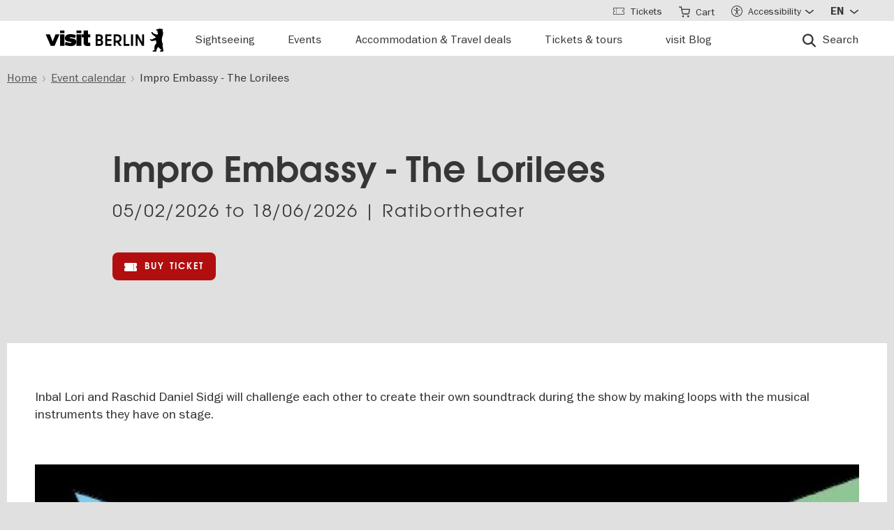

--- FILE ---
content_type: text/html; charset=UTF-8
request_url: https://www.visitberlin.de/en/event/impro-embassy-lorilees
body_size: 26862
content:
<!doctype html>
<html lang="en" dir="ltr" prefix="og: https://ogp.me/ns#" class="preload">
  <head>
    <meta charset="utf-8" />
<script>window.gdprAppliesGlobally=true;if(!("cmp_id" in window)||window.cmp_id<1){window.cmp_id=0}if(!("cmp_cdid" in window)){window.cmp_cdid="d1a25a3a9125"}if(!("cmp_params" in window)){window.cmp_params=""}if(!("cmp_host" in window)){window.cmp_host="delivery.consentmanager.net"}if(!("cmp_cdn" in window)){window.cmp_cdn="cdn.consentmanager.net"}if(!("cmp_proto" in window)){window.cmp_proto="https:"}if(!("cmp_codesrc" in window)){window.cmp_codesrc="1"}window.cmp_getsupportedLangs=function(){var b=["DE","EN","FR","IT","NO","DA","FI","ES","PT","RO","BG","ET","EL","GA","HR","LV","LT","MT","NL","PL","SV","SK","SL","CS","HU","RU","SR","ZH","TR","UK","AR","BS"];if("cmp_customlanguages" in window){for(var a=0;a<window.cmp_customlanguages.length;a++){b.push(window.cmp_customlanguages[a].l.toUpperCase())}}return b};window.cmp_getRTLLangs=function(){var a=["AR"];if("cmp_customlanguages" in window){for(var b=0;b<window.cmp_customlanguages.length;b++){if("r" in window.cmp_customlanguages[b]&&window.cmp_customlanguages[b].r){a.push(window.cmp_customlanguages[b].l)}}}return a};window.cmp_getlang=function(j){if(typeof(j)!="boolean"){j=true}if(j&&typeof(cmp_getlang.usedlang)=="string"&&cmp_getlang.usedlang!==""){return cmp_getlang.usedlang}var g=window.cmp_getsupportedLangs();var c=[];var f=location.hash;var e=location.search;var a="languages" in navigator?navigator.languages:[];if(f.indexOf("cmplang=")!=-1){c.push(f.substr(f.indexOf("cmplang=")+8,2).toUpperCase())}else{if(e.indexOf("cmplang=")!=-1){c.push(e.substr(e.indexOf("cmplang=")+8,2).toUpperCase())}else{if("cmp_setlang" in window&&window.cmp_setlang!=""){c.push(window.cmp_setlang.toUpperCase())}else{if(a.length>0){for(var d=0;d<a.length;d++){c.push(a[d])}}}}}if("language" in navigator){c.push(navigator.language)}if("userLanguage" in navigator){c.push(navigator.userLanguage)}var h="";for(var d=0;d<c.length;d++){var b=c[d].toUpperCase();if(g.indexOf(b)!=-1){h=b;break}if(b.indexOf("-")!=-1){b=b.substr(0,2)}if(g.indexOf(b)!=-1){h=b;break}}if(h==""&&typeof(cmp_getlang.defaultlang)=="string"&&cmp_getlang.defaultlang!==""){return cmp_getlang.defaultlang}else{if(h==""){h="EN"}}h=h.toUpperCase();return h};(function(){var n=document;var p=window;var f="";var b="_en";if("cmp_getlang" in p){f=p.cmp_getlang().toLowerCase();if("cmp_customlanguages" in p){for(var h=0;h<p.cmp_customlanguages.length;h++){if(p.cmp_customlanguages[h].l.toUpperCase()==f.toUpperCase()){f="en";break}}}b="_"+f}function g(e,d){var l="";e+="=";var i=e.length;if(location.hash.indexOf(e)!=-1){l=location.hash.substr(location.hash.indexOf(e)+i,9999)}else{if(location.search.indexOf(e)!=-1){l=location.search.substr(location.search.indexOf(e)+i,9999)}else{return d}}if(l.indexOf("&")!=-1){l=l.substr(0,l.indexOf("&"))}return l}var j=("cmp_proto" in p)?p.cmp_proto:"https:";if(j!="http:"&&j!="https:"){j="https:"}var k=("cmp_ref" in p)?p.cmp_ref:location.href;var q=n.createElement("script");q.setAttribute("data-cmp-ab","1");var c=g("cmpdesign","");var a=g("cmpregulationkey","");var o=g("cmpatt","");q.src=j+"//"+p.cmp_host+"/delivery/cmp.php?"+("cmp_id" in p&&p.cmp_id>0?"id="+p.cmp_id:"")+("cmp_cdid" in p?"cdid="+p.cmp_cdid:"")+"&h="+encodeURIComponent(k)+(c!=""?"&cmpdesign="+encodeURIComponent(c):"")+(a!=""?"&cmpregulationkey="+encodeURIComponent(a):"")+(o!=""?"&cmatt="+encodeURIComponent(o):"")+("cmp_params" in p?"&"+p.cmp_params:"")+(n.cookie.length>0?"&__cmpfcc=1":"")+"&l="+f.toLowerCase()+"&o="+(new Date()).getTime();q.type="text/javascript";q.async=true;if(n.currentScript&&n.currentScript.parentElement){n.currentScript.parentElement.appendChild(q)}else{if(n.body){n.body.appendChild(q)}else{var m=n.getElementsByTagName("body");if(m.length==0){m=n.getElementsByTagName("div")}if(m.length==0){m=n.getElementsByTagName("span")}if(m.length==0){m=n.getElementsByTagName("ins")}if(m.length==0){m=n.getElementsByTagName("script")}if(m.length==0){m=n.getElementsByTagName("head")}if(m.length>0){m[0].appendChild(q)}}}var q=n.createElement("script");q.src=j+"//"+p.cmp_cdn+"/delivery/js/cmp"+b+".min.js";q.type="text/javascript";q.setAttribute("data-cmp-ab","1");q.async=true;if(n.currentScript&&n.currentScript.parentElement){n.currentScript.parentElement.appendChild(q)}else{if(n.body){n.body.appendChild(q)}else{var m=n.getElementsByTagName("body");if(m.length==0){m=n.getElementsByTagName("div")}if(m.length==0){m=n.getElementsByTagName("span")}if(m.length==0){m=n.getElementsByTagName("ins")}if(m.length==0){m=n.getElementsByTagName("script")}if(m.length==0){m=n.getElementsByTagName("head")}if(m.length>0){m[0].appendChild(q)}}}})();window.cmp_addFrame=function(b){if(!window.frames[b]){if(document.body){var a=document.createElement("iframe");a.style.cssText="display:none";if("cmp_cdn" in window&&"cmp_ultrablocking" in window&&window.cmp_ultrablocking>0){a.src="//"+window.cmp_cdn+"/delivery/empty.html"}a.name=b;document.body.appendChild(a)}else{window.setTimeout(window.cmp_addFrame,10,b)}}};window.cmp_rc=function(h){var b=document.cookie;var f="";var d=0;while(b!=""&&d<100){d++;while(b.substr(0,1)==" "){b=b.substr(1,b.length)}var g=b.substring(0,b.indexOf("="));if(b.indexOf(";")!=-1){var c=b.substring(b.indexOf("=")+1,b.indexOf(";"))}else{var c=b.substr(b.indexOf("=")+1,b.length)}if(h==g){f=c}var e=b.indexOf(";")+1;if(e==0){e=b.length}b=b.substring(e,b.length)}return(f)};window.cmp_stub=function(){var a=arguments;__cmp.a=__cmp.a||[];if(!a.length){return __cmp.a}else{if(a[0]==="ping"){if(a[1]===2){a[2]({gdprApplies:gdprAppliesGlobally,cmpLoaded:false,cmpStatus:"stub",displayStatus:"hidden",apiVersion:"2.0",cmpId:31},true)}else{a[2](false,true)}}else{if(a[0]==="getUSPData"){a[2]({version:1,uspString:window.cmp_rc("")},true)}else{if(a[0]==="getTCData"){__cmp.a.push([].slice.apply(a))}else{if(a[0]==="addEventListener"||a[0]==="removeEventListener"){__cmp.a.push([].slice.apply(a))}else{if(a.length==4&&a[3]===false){a[2]({},false)}else{__cmp.a.push([].slice.apply(a))}}}}}}};window.cmp_msghandler=function(d){var a=typeof d.data==="string";try{var c=a?JSON.parse(d.data):d.data}catch(f){var c=null}if(typeof(c)==="object"&&c!==null&&"__cmpCall" in c){var b=c.__cmpCall;window.__cmp(b.command,b.parameter,function(h,g){var e={__cmpReturn:{returnValue:h,success:g,callId:b.callId}};d.source.postMessage(a?JSON.stringify(e):e,"*")})}if(typeof(c)==="object"&&c!==null&&"__uspapiCall" in c){var b=c.__uspapiCall;window.__uspapi(b.command,b.version,function(h,g){var e={__uspapiReturn:{returnValue:h,success:g,callId:b.callId}};d.source.postMessage(a?JSON.stringify(e):e,"*")})}if(typeof(c)==="object"&&c!==null&&"__tcfapiCall" in c){var b=c.__tcfapiCall;window.__tcfapi(b.command,b.version,function(h,g){var e={__tcfapiReturn:{returnValue:h,success:g,callId:b.callId}};d.source.postMessage(a?JSON.stringify(e):e,"*")},b.parameter)}};window.cmp_setStub=function(a){if(!(a in window)||(typeof(window[a])!=="function"&&typeof(window[a])!=="object"&&(typeof(window[a])==="undefined"||window[a]!==null))){window[a]=window.cmp_stub;window[a].msgHandler=window.cmp_msghandler;window.addEventListener("message",window.cmp_msghandler,false)}};window.cmp_addFrame("__cmpLocator");if(!("cmp_disableusp" in window)||!window.cmp_disableusp){window.cmp_addFrame("__uspapiLocator")}if(!("cmp_disabletcf" in window)||!window.cmp_disabletcf){window.cmp_addFrame("__tcfapiLocator")}window.cmp_setStub("__cmp");if(!("cmp_disabletcf" in window)||!window.cmp_disabletcf){window.cmp_setStub("__tcfapi")}if(!("cmp_disableusp" in window)||!window.cmp_disableusp){window.cmp_setStub("__uspapi")};</script><script data-cmp-vendor="s974" type="text/plain" class="cmplazyload">var _paq = _paq || [];(function(){var u=(("https:" == document.location.protocol) ? "https://piwik.visitberlin.de/" : "https://piwik.visitberlin.de/");_paq.push(["setSiteId", "2"]);_paq.push(["setTrackerUrl", u+"matomo.php"]);_paq.push(["setDoNotTrack", 1]);_paq.push(["disableCookies"]);if (!window.matomo_search_results_active) {_paq.push(["trackPageView"]);}_paq.push(["setIgnoreClasses", ["no-tracking","colorbox"]]);_paq.push(["enableLinkTracking"]);var d=document,g=d.createElement("script"),s=d.getElementsByTagName("script")[0];g.type="text/javascript";g.defer=true;g.async=true;g.src=u+"matomo.js";s.parentNode.insertBefore(g,s);})();</script>
<meta name="description" content="Inbal Lori and Raschid Daniel Sidgi will challenge each other to create their own soundtrack during the show by making loops with the musical instruments they have on stage." />
<meta name="robots" content="max-image-preview:large" />
<meta property="og:title" content="Impro Embassy - The Lorilees" />
<meta property="og:image" content="https://www.visitberlin.de/system/files/styles/visitberlin_hero_visitberlin_desktop_2x/private/event_images/bo-31-889f63a5-6136-c900-e61f-d76776f44df0.png.webp?itok=hCKEeFce" />
<meta name="twitter:card" content="summary_large_image" />
<meta name="twitter:site" content="@BerlinTourism" />
<meta name="twitter:title" content="Impro Embassy - The Lorilees" />
<meta name="twitter:image" content="https://www.visitberlin.de/system/files/styles/visitberlin_hero_visitberlin_desktop_2x/private/event_images/bo-31-889f63a5-6136-c900-e61f-d76776f44df0.png.webp?itok=hCKEeFce" />
<meta name="Generator" content="Drupal 10 (https://www.drupal.org)" />
<meta name="MobileOptimized" content="width" />
<meta name="HandheldFriendly" content="true" />
<meta name="viewport" content="width=device-width, initial-scale=1.0" />
<!-- Google Tag Manager -->
<script data-cmp-vendor="s905" type="text/plain" class="cmplazyload">(function(w,d,s,l,i){w[l]=w[l]||[];w[l].push({'gtm.start':new Date().getTime(),event:'gtm.js'});var f=d.getElementsByTagName(s)[0],j=d.createElement(s),dl=l!='dataLayer'?'&l='+l:'';j.async=true;j.src='https://www.googletagmanager.com/gtm.js?id='+i+dl;f.parentNode.insertBefore(j,f);})(window,document,'script','dataLayer','GTM-PGZDW7');</script>
<!-- End Google Tag Manager -->

<!-- TIKTOK -->
<script data-cmp-vendor="s2536" data-cmp-ab="1" data-cmp-hide="1" type="text/plain" class="cmplazyload" >
!function (w, d, t) {
  w.TiktokAnalyticsObject=t;var ttq=w[t]=w[t]||[];ttq.methods=["page","track","identify","instances","debug","on","off","once","ready","alias","group","enableCookie","disableCookie"],ttq.setAndDefer=function(t,e){t[e]=function(){t.push([e].concat(Array.prototype.slice.call(arguments,0)))}};for(var i=0;i<ttq.methods.length;i++)ttq.setAndDefer(ttq,ttq.methods[i]);ttq.instance=function(t){for(var e=ttq._i[t]||[],n=0;n<ttq.methods.length;n++)ttq.setAndDefer(e,ttq.methods[n]);return e},ttq.load=function(e,n){var i="https://analytics.tiktok.com/i18n/pixel/events.js";ttq._i=ttq._i||{},ttq._i[e]=[],ttq._i[e]._u=i,ttq._t=ttq._t||{},ttq._t[e]=+new Date,ttq._o=ttq._o||{},ttq._o[e]=n||{};var o=document.createElement("script");o.type="text/javascript",o.async=!0,o.src=i+"?sdkid="+e+"&lib="+t;var a=document.getElementsByTagName("script")[0];a.parentNode.insertBefore(o,a)};

  ttq.load('C9V5ILJC77U4F2PS591G');
  ttq.page();
}(window, document, 'ttq');
</script>
<script type="application/ld+json">{
    "@context": "https://schema.org",
    "@graph": [
        {
            "@type": "Event",
            "name": "Impro Embassy - The Lorilees",
            "url": "https://www.visitberlin.de/en/event/impro-embassy-lorilees",
            "image": "https://www.visitberlin.de/system/files/styles/visitberlin_content_image_medium_visitberlin_desktop_1x/private/event_images/bo-31-889f63a5-6136-c900-e61f-d76776f44df0.png.webp?itok=GeG0dLh4",
            "description": "Inbal Lori and Raschid Daniel Sidgi will challenge each other to create their own soundtrack during the show by making loops with the musical instruments they have on stage.",
            "offers": {
                "@type": "Offer",
                "url": "https://www.eventim.de/event/impro-embassy-ratibortheater-20496071/?affiliate=VB1"
            },
            "startDate": "2026-02-05",
            "endDate": "2026-06-18",
            "location": {
                "@type": "Place",
                "name": "Ratibortheater",
                "address": "PostalAddress Cuvrystraße 20 A Berlin 10997 DE"
            }
        },
        {
            "@type": "BreadcrumbList",
            "ItemListElement": [
                {
                    "@type": "ListItem",
                    "position": 1,
                    "name": "Home",
                    "item": "https://www.visitberlin.de/en"
                },
                {
                    "@type": "ListItem",
                    "position": 2,
                    "name": "Event calendar",
                    "item": "https://www.visitberlin.de/en/event-calendar-berlin"
                },
                {
                    "@type": "ListItem",
                    "position": 3,
                    "name": "Impro Embassy - The Lorilees",
                    "item": "https://www.visitberlin.de/en/event/impro-embassy-lorilees"
                }
            ]
        }
    ]
}</script>
<meta name="format-detection" content="telephone=no" />
<link rel="alternate" hreflang="de" href="https://www.visitberlin.de/de/event/impro-embassy-lorilees" />
<link rel="alternate" hreflang="en" href="https://www.visitberlin.de/en/event/impro-embassy-lorilees" />
<link rel="canonical" href="https://www.visitberlin.de/en/event/impro-embassy-lorilees" />
<link rel="shortlink" href="https://www.visitberlin.de/en/node/2259796" />
<link rel="revision" href="https://www.visitberlin.de/en/event/impro-embassy-lorilees" />
<link rel="alternate" hreflang="x-default" href="https://www.visitberlin.de/en/event/impro-embassy-lorilees" />

    <title>Impro Embassy - The Lorilees | visitBerlin.de</title>
    <link rel="stylesheet" media="all" href="/sites/default/files/css/css_MYpBh458S9DkURwQnbSOxU6ITl2ZjPGaivsT1hZziXA.css?delta=0&amp;language=en&amp;theme=visitberlin&amp;include=[base64]" />
<link rel="stylesheet" media="all" href="/sites/default/files/css/css_7HkJFNiwfJCxBGV4Y-yRZtMTTdagZ3EmoDADU0ES0Ys.css?delta=1&amp;language=en&amp;theme=visitberlin&amp;include=[base64]" />
<link rel="stylesheet" media="all" href="/sites/default/files/css/css_D-2D-gq_HjPJ4pe7PR2iZH5q2ZwPBP4Z5in3_tfcE8Q.css?delta=2&amp;language=en&amp;theme=visitberlin&amp;include=[base64]" />

    

    <script type='text/javascript'>
      /* <![CDATA[ */
      var drupal_env = {"templateUrl":"/themes/custom/visitberlin"};
      /* ]]> */
    </script>

    <!--Favicons-->
      <link rel="apple-touch-icon" sizes="180x180" href="/themes/custom/visitberlin/static/apple-touch-icon.png?v=8">
      <link rel="icon" type="image/png" sizes="32x32" href="/themes/custom/visitberlin/static/favicon-32x32.png?v=8" media="(prefers-color-scheme: light)"/>
      <link rel="icon" type="image/png" sizes="32x32" href="/themes/custom/visitberlin/static/favicon-32x32-dark.png?v=8" media="(prefers-color-scheme: dark)" />
      <link rel="icon" type="image/png" sizes="192x192" href="/themes/custom/visitberlin/static/android-chrome-192x192.png?v=8" media="(prefers-color-scheme: light)"/>
      <link rel="icon" type="image/png" sizes="192x192" href="/themes/custom/visitberlin/static/android-chrome-192x192-dark.png?v=8" media="(prefers-color-scheme: dark)" />
      <link rel="icon" type="image/png" sizes="16x16" href="/themes/custom/visitberlin/static/favicon-16x16.png?v=8" media="(prefers-color-scheme: light)"/>
      <link rel="icon" type="image/png" sizes="16x16" href="/themes/custom/visitberlin/static/favicon-16x16-dark.png?v=8" media="(prefers-color-scheme: dark)" />

      <link rel="manifest" href="/themes/custom/visitberlin/static/site.webmanifest?v=8">
      <link rel="mask-icon" href="/themes/custom/visitberlin/static/safari-pinned-tab.svg?v=8" color="#000000">

      <link rel="shortcut icon" href="/themes/custom/visitberlin/static/favicon.ico?v=8" media="(prefers-color-scheme: light)"/>
      <link rel="shortcut icon" href="/themes/custom/visitberlin/static/favicon-dark.ico?v=8" media="(prefers-color-scheme: dark)" />

      <meta name="apple-mobile-web-app-title" content="visitBerlin">
      <meta name="application-name" content="visitBerlin">
      <meta name="msapplication-TileColor" content="#b20e10">
      <meta name="msapplication-TileImage" content="/themes/custom/visitberlin/static/mstile-144x144.png?v=8">
      <meta name="msapplication-config" content="/themes/custom/visitberlin/static/browserconfig.xml?v=8">
      <meta name="theme-color" content="#ffffff">
      </head>
  <body>
    <div class="site">
            <a id="top" href="#main-content" class="visually-hidden focusable">
        Skip to main content
      </a>
      
        <div class="dialog-off-canvas-main-canvas" data-off-canvas-main-canvas>
    
    
<header class="site-header" aria-label="Navigation elements of the page">
        <div class="site-header__main">
      <div class="l-container">
        <div class="site-header__inner">
          
<a href="/en" aria-label="Logo of visitBerlin with link to the homepage" title="Home" rel="home" class="site-header__logo">
  <svg xmlns="http://www.w3.org/2000/svg" viewBox="0 0 167.94418 31.85409" aria-hidden="true" class="site-logo">
    <path id="berlin-bear" d="M 71.600692,23.641091 V 8.2310906 c 0,-0.173 0.086,-0.259 0.259,-0.259 h 5.209 c 3.091,0 4.776,1.859 4.776,4.3010004 0,1.47 -0.67,2.572 -1.707,3.263 -0.065,0.043 -0.108,0.086 -0.108,0.151 0,0.065 0.022,0.108 0.108,0.151 1.21,0.67 2.01,1.923 2.01,3.588 0,2.55 -1.686,4.474 -4.863,4.474 h -5.425 c -0.173,0 -0.259,-0.086 -0.259,-0.259 z m 7.327,-11.044 c 0,-1.189 -0.778,-1.988 -2.226,-1.988 h -2.183 c -0.086,0 -0.13,0.043 -0.13,0.13 v 3.696 c 0,0.086 0.043,0.13 0.13,0.13 h 2.183 c 1.448,0 2.226,-0.778 2.226,-1.967 z m 0.302,6.614 c 0,-1.21 -0.821,-2.053 -2.291,-2.053 h -2.421 c -0.086,0 -0.13,0.043 -0.13,0.13 v 3.847 c 0,0.086 0.043,0.13 0.13,0.13 h 2.421 c 1.47,0 2.291,-0.843 2.291,-2.053 z m 5.879,4.43 V 8.2310906 c 0,-0.173 0.086,-0.259 0.259,-0.259 h 8.299 c 0.173,0 0.259,0.086 0.259,0.259 v 2.1180004 c 0,0.173 -0.086,0.259 -0.259,0.259 h -5.641 c -0.086,0 -0.13,0.043 -0.13,0.13 v 3.674 c 0,0.086 0.043,0.13 0.13,0.13 h 5.641 c 0.173,0 0.259,0.086 0.259,0.259 v 2.096 c 0,0.173 -0.086,0.259 -0.259,0.259 h -5.641 c -0.086,0 -0.13,0.043 -0.13,0.13 v 3.847 c 0,0.086 0.043,0.13 0.13,0.13 h 5.641 c 0.173,0 0.259,0.086 0.259,0.259 v 2.118 c 0,0.173 -0.086,0.259 -0.259,0.259 h -8.299 c -0.173,0 -0.259,-0.086 -0.259,-0.259 z m 12.06,0 V 8.2310906 c 0,-0.173 0.086,-0.259 0.259,-0.259 h 4.883998 c 3.436,0 6.095,2.0960004 6.095,5.6410004 0,2.507 -1.318,4.258 -3.328,5.057 -0.151,0.065 -0.173,0.173 -0.086,0.303 l 3.415,4.582 c 0.13,0.195 0.065,0.346 -0.173,0.346 h -2.723 c -0.281,0 -0.367,-0.065 -0.54,-0.303 l -2.939,-4.106 c -0.13,-0.195 -0.216,-0.238 -0.432,-0.238 h -1.534 c -0.086,0 -0.129998,0.043 -0.129998,0.13 v 4.258 c 0,0.173 -0.086,0.259 -0.259,0.259 h -2.248 c -0.173,0 -0.259,-0.086 -0.259,-0.259 z m 8.319998,-10.028 c 0,-2.032 -1.47,-3.004 -3.35,-3.004 h -2.075 c -0.086,0 -0.129998,0.043 -0.129998,0.13 v 5.749 c 0,0.086 0.043,0.13 0.129998,0.13 h 2.075 c 1.88,0 3.35,-0.973 3.35,-3.004 z m 5.792,10.028 V 8.2310906 c 0,-0.173 0.086,-0.259 0.259,-0.259 h 2.248 c 0.173,0 0.259,0.086 0.259,0.259 V 21.134091 c 0,0.086 0.043,0.13 0.13,0.13 h 5.1 c 0.173,0 0.281,0.108 0.281,0.281 v 2.075 c 0,0.173 -0.108,0.281 -0.281,0.281 h -7.737 c -0.173,0 -0.259,-0.086 -0.259,-0.259 z m 10.569,0 V 8.2310906 c 0,-0.173 0.086,-0.259 0.259,-0.259 h 2.248 c 0.173,0 0.259,0.086 0.259,0.259 V 23.641091 c 0,0.173 -0.086,0.259 -0.259,0.259 h -2.248 c -0.173,0 -0.259,-0.086 -0.259,-0.259 z m 6.527,0 V 8.2310906 c 0,-0.173 0.086,-0.259 0.259,-0.259 h 2.485 c 0.238,0 0.389,0.065 0.519,0.303 l 5.922,10.4390004 c 0.043,0.086 0.065,0.108 0.108,0.108 0.043,0 0.065,-0.043 0.065,-0.086 V 8.2320906 c 0,-0.173 0.086,-0.259 0.259,-0.259 h 2.248 c 0.173,0 0.259,0.086 0.259,0.259 V 23.642091 c 0,0.173 -0.086,0.259 -0.259,0.259 h -2.464 c -0.259,0 -0.389,-0.065 -0.519,-0.303 l -5.922,-10.439 c -0.043,-0.086 -0.065,-0.108 -0.108,-0.108 -0.043,0 -0.065,0.043 -0.065,0.086 v 10.504 c 0,0.173 -0.086,0.259 -0.259,0.259 h -2.269 c -0.173,0 -0.259,-0.086 -0.259,-0.259 z m 39.55,7.651 c -0.065,0.367 -0.346,0.562 -0.756,0.562 h -4.366 c 0,-1.448 1.232,-1.967 2.68,-2.075 -1.967,-1.232 -3.501,-2.68 -4.863,-4.517 -0.648,0.692 -1.254,1.491 -1.707,2.377 -0.756,1.47 -0.908,2.485 -1.016,3.307 -0.043,0.346 -0.151,0.908 -0.908,0.908 h -4.409 c 0,-1.513 1.254,-2.01 2.853,-2.096 -0.259,-0.973 -0.389,-1.88 -0.389,-2.766 0,-2.269 0.929,-4.992 2.961,-6.938 -0.346,-1.297 -0.584,-2.572 -0.67,-3.869 l -5.49,1.102 c -0.24948,0.06573 -0.51498,0.02672 -0.735,-0.108 -0.81855,-0.51313 -1.64704,-1.010224 -2.485,-1.491 -0.195,-0.108 -0.216,-0.303 -0.022,-0.497 l 0.108,-0.108 c 0.238,-0.238 0.648,-0.411 1.145,-0.411 0.259,0 0.54,0.065 0.886,0.195 0.432,0.151 0.756,0.259 1.059,0.108 l 5.662,-2.831 -5.381,-4.0630004 c -0.12477,-0.112924 -0.22105,-0.253758 -0.281,-0.411 -0.31812,-0.73691 -0.67153,-1.458078 -1.059,-2.161 -0.0789,-0.130806 -0.12361,-0.279371 -0.13,-0.432 0,-0.346 0.346,-0.367 0.67,-0.367 0.497,0 1.145,0.065 1.513,0.67 l 0.519,0.886 c 0.10063,0.179226 0.26147,0.317035 0.454,0.389 l 5.252,1.945 c 0.022,-0.108 0.108,-0.216 0.195,-0.324 0.735,-0.886 1.081,-1.491 1.081,-1.988 0,-0.67 -0.627,-0.886 -0.951,-0.994 l -0.108,-0.043 c -0.324,-0.13 -0.324,-0.475 -0.324,-0.735 0,-0.065 0.13,-0.086 0.411,-0.13 0.67,-0.108 0.843,-0.54 0.843,-0.886 0,-0.151 -0.043,-0.324 -0.151,-0.324 -0.086,0 -0.195,0.13 -0.454,0.13 -0.195,0 -0.324,-0.065 -0.432,-0.065 -0.086,0 -0.151,0.043 -0.195,0.173 -0.022,0.065 -0.043,0.13 -0.108,0.13 -0.13,0 -0.281,-0.216 -0.389,-0.475 -0.0323,-0.07122 -0.0848,-0.131376 -0.151,-0.173 -0.216,-0.13 -0.324,-0.367 -0.346,-0.605 l -0.108,-0.951 c -0.022,-0.259 0.151,-0.34599997 0.367,-0.34599997 h 0.648 c 0.454,0 0.864,-0.043 1.254,-0.151 0.75902,-0.5535583 1.67559,-0.8490346 2.615,-0.843000001651 0.973,0 1.794,0.324000001651 2.226,0.648000001651 0.195,-0.173 0.432,-0.303 0.756,-0.303 0.605,0 1.232,0.562 1.232,1.31799997 0,0.303 -0.108,0.605 -0.324,0.843 0.627,1.232 0.886,2.831 0.886,3.998 0,3.393 -1.772,4.6250004 -1.772,8.6450004 0,2.248 0.389,4.495 1.405,6.268 0.086,0.151 0.13,0.238 0.13,0.389 0,0.238 -0.151,0.432 -0.475,0.497 l -0.195,0.043 1.34,8.558 c 0.022,0.13 0.022,0.238 0,0.389 z"/>
    <path id="visit-v-200" d="M 1.4746139,7.9570319 9.2285203,23.875 H 11.302739 L 19.056645,7.9570319 h -2.3125 L 10.298833,21.550782 3.8496141,7.9570319 Z"/>
    <path id="visit-i1-200" d="m 22.899842,2.5566857 v 3.6940385 h 2.052462 V 2.5566857 Z m 0,5.4004911 V 23.875554 h 2.052462 V 7.9571768 Z"/>
    <path id="visit-s-200" d="m 35.341804,7.6757817 c -1.267153,0 -2.397069,0.1739466 -3.390626,0.5195308 -0.993546,0.3311841 -1.772421,0.8420362 -2.333987,1.5332035 -0.561577,0.676767 -0.841796,1.503268 -0.841796,2.482421 0,1.06555 0.317593,1.903042 0.95117,2.507813 0.64797,0.590372 1.433911,1.021336 2.355467,1.294922 0.935961,0.259187 2.113529,0.487862 3.539065,0.689453 1.353537,0.20159 2.379142,0.389708 3.070315,0.5625 0.691162,0.158393 1.244535,0.412229 1.662111,0.757812 0.417586,0.331186 0.625,0.813697 0.625,1.447266 10e-6,1.108747 -0.452212,1.890785 -1.359375,2.351563 -0.892748,0.460777 -2.154123,0.693359 -3.781255,0.693359 -1.108739,0 -2.257972,-0.138523 -3.453124,-0.41211 -1.195143,-0.287985 -2.31285,-0.65323 -3.349608,-1.099609 l -0.648433,1.597657 c 1.180738,0.475176 2.397653,0.856545 3.650381,1.144531 1.267143,0.273587 2.59937,0.410156 3.996099,0.410156 2.159901,0 3.866391,-0.402624 5.11914,-1.208984 1.252748,-0.806362 1.878906,-2.002014 1.878906,-3.585938 0,-1.036751 -0.296344,-1.84395 -0.886719,-2.419922 -0.590374,-0.590371 -1.351151,-1.01425 -2.287111,-1.273437 -0.921556,-0.273587 -2.168749,-0.525471 -3.738275,-0.75586 C 34.736814,14.69612 33.700941,14.508001 33.009769,14.34961 32.333001,14.176818 31.798934,13.917849 31.410156,13.572266 31.021388,13.226683 30.826174,12.73 30.826174,12.082031 c 0,-0.979153 0.411667,-1.683254 1.232425,-2.1152344 0.835163,-0.4319781 1.995397,-0.6484373 3.47852,-0.6484373 1.022344,0 2.121993,0.1436548 3.302732,0.431641 1.180748,0.2735857 2.275254,0.6336987 3.283204,1.0800787 L 42.750008,9.2304685 C 41.598068,8.7552923 40.395316,8.3829616 39.142587,8.1093754 37.904243,7.8213893 36.637734,7.6757817 35.341804,7.6757817 Z"/>
    <path id="visit-i2-200" d="m 46.682057,2.5566857 v 3.6940385 h 2.050497 V 2.5566857 Z m 0,5.4004911 V 23.875554 h 2.050497 V 7.9571768 Z"/>
    <path id="visit-t-200" d="m 56.402348,2.5566404 v 5.4003905 h -4.148434 v 1.5546877 h 4.148434 V 20.160156 c 0,1.353535 0.416801,2.361069 1.251953,3.023437 0.849556,0.647969 1.96532,0.972657 3.347655,0.972657 0.518384,0 0.958367,-0.02126 1.318357,-0.06445 0.35998,-0.0432 0.769705,-0.116003 1.230473,-0.216797 v -1.597656 c -0.71996,0.172792 -1.503958,0.259766 -2.353515,0.259766 -0.835152,0 -1.5058,-0.20229 -2.009771,-0.605469 -0.489576,-0.417583 -0.734374,-1.109467 -0.734374,-2.074219 V 9.5117186 h 5.09766 V 7.9570309 h -5.09766 V 2.5566404 Z"/>
    <animate id="visit_v_anim" href="#visit-v-200" attributeName="d" repeatCount="2" fill="freeze" calcMode="spline" keyTimes="0;0.5;1" keySplines="0.4 0 0.6 1;0.4 0 0.6 1"
      begin="0s"
      end="visit_v_anim.begin + 4.95s"
      dur="3.3s"
      values="M 1.4746139,7.9570319 9.2285203,23.875 H 11.302739 L 19.056645,7.9570319 h -2.3125 L 10.298833,21.550782 3.8496141,7.9570319 Z;M 0,7.9589848 6.7402429,23.878906 H 13.781257 L 20.519535,7.9589848 H 13.392581 L 10.367193,16.238281 7.3437592,7.9589848 Z;M 1.4746139,7.9570319 9.2285203,23.875 H 11.302739 L 19.056645,7.9570319 h -2.3125 L 10.298833,21.550782 3.8496141,7.9570319 Z"></animate>
    <animate id="visit_i1_anim" href="#visit-i1-200" attributeName="d"  repeatCount="2" fill="freeze" calcMode="spline" keyTimes="0;0.5;1" keySplines="0.4 0 0.6 1;0.4 0 0.6 1"
      begin="visit_v_anim.begin + 0.25s"
      end="visit_i1_anim.begin + 5.4s"
      dur="3.3s"
      values="m 22.899842,2.5566857 v 3.6940385 h 2.052462 V 2.5566857 Z m 0,5.4004911 V 23.875554 h 2.052462 V 7.9571768 Z;m 20.520669,2.5588758 v 3.6940148 h 6.802684 V 2.5588758 Z m 0,5.4006183 V 23.878564 h 6.802684 V 7.9594941 Z;m 22.899842,2.5566857 v 3.6940385 h 2.052462 V 2.5566857 Z m 0,5.4004911 V 23.875554 h 2.052462 V 7.9571768 Z"></animate>
    <animate id="visit_s_anim" href="#visit-s-200" attributeName="d"  repeatCount="2" fill="freeze" calcMode="spline" keyTimes="0;0.5;1" keySplines="0.4 0 0.6 1;0.4 0 0.6 1"
      begin="visit_i1_anim.begin + 0.25s"
      end="visit_s_anim.begin + 5.8s"
      dur="3.3s"
      values="m 35.341804,7.6757817 c -1.267153,0 -2.397069,0.1739466 -3.390626,0.5195308 -0.993546,0.3311841 -1.772421,0.8420362 -2.333987,1.5332035 -0.561577,0.676767 -0.841796,1.503268 -0.841796,2.482421 0,1.06555 0.317593,1.903042 0.95117,2.507813 0.64797,0.590372 1.433911,1.021336 2.355467,1.294922 0.935961,0.259187 2.113529,0.487862 3.539065,0.689453 1.353537,0.20159 2.379142,0.389708 3.070315,0.5625 0.691162,0.158393 1.244535,0.412229 1.662111,0.757812 0.417586,0.331186 0.625,0.813697 0.625,1.447266 10e-6,1.108747 -0.452212,1.890785 -1.359375,2.351563 -0.892748,0.460777 -2.154123,0.693359 -3.781255,0.693359 -1.108739,0 -2.257972,-0.138523 -3.453124,-0.41211 -1.195143,-0.287985 -2.31285,-0.65323 -3.349608,-1.099609 l -0.648433,1.597657 c 1.180738,0.475176 2.397653,0.856545 3.650381,1.144531 1.267143,0.273587 2.59937,0.410156 3.996099,0.410156 2.159901,0 3.866391,-0.402624 5.11914,-1.208984 1.252748,-0.806362 1.878906,-2.002014 1.878906,-3.585938 0,-1.036751 -0.296344,-1.84395 -0.886719,-2.419922 -0.590374,-0.590371 -1.351151,-1.01425 -2.287111,-1.273437 -0.921556,-0.273587 -2.168749,-0.525471 -3.738275,-0.75586 C 34.736814,14.69612 33.700941,14.508001 33.009769,14.34961 32.333001,14.176818 31.798934,13.917849 31.410156,13.572266 31.021388,13.226683 30.826174,12.73 30.826174,12.082031 c 0,-0.979153 0.411667,-1.683254 1.232425,-2.1152344 0.835163,-0.4319781 1.995397,-0.6484373 3.47852,-0.6484373 1.022344,0 2.121993,0.1436548 3.302732,0.431641 1.180748,0.2735857 2.275254,0.6336987 3.283204,1.0800787 L 42.750008,9.2304685 C 41.598068,8.7552923 40.395316,8.3829616 39.142587,8.1093754 37.904243,7.8213893 36.637734,7.6757817 35.341804,7.6757817 Z;m 35.574224,7.6777347 c -1.641584,0 -3.058719,0.2306103 -4.253906,0.6914057 -1.180788,0.4463958 -2.089065,1.0866838 -2.722652,1.9218756 -0.633598,0.835192 -0.949222,1.821395 -0.949222,2.958984 0,1.166388 0.331743,2.088832 0.994136,2.765625 0.662403,0.676793 1.495917,1.173437 2.503914,1.490235 1.007987,0.302396 2.269269,0.56843 3.781244,0.798828 0.6192,0.0864 1.064301,0.166281 1.337887,0.238281 0.287993,0.0576 0.504444,0.137482 0.648441,0.238281 0.143996,0.0864 0.216794,0.208789 0.216794,0.367187 0,0.215998 -0.115302,0.38798 -0.345695,0.517578 -0.216005,0.1152 -0.547748,0.173829 -0.994146,0.173829 -1.05119,0 -2.138536,-0.12239 -3.261714,-0.367187 -1.123198,-0.244798 -2.368351,-0.656429 -3.73633,-1.232422 l -1.251957,4.277344 c 0.907183,0.431995 2.145259,0.813334 3.714845,1.14453 1.569586,0.331198 3.174822,0.496094 4.816406,0.496094 2.577573,0 4.535814,-0.517898 5.874998,-1.554687 1.35359,-1.05119 2.029298,-2.491531 2.029298,-4.320313 0,-1.180787 -0.322702,-2.094194 -0.970697,-2.742187 -0.647995,-0.647993 -1.462221,-1.109216 -2.441413,-1.382813 -0.979192,-0.273597 -2.30423,-0.539631 -3.97461,-0.798828 -0.604792,-0.08641 -1.049884,-0.1592 -1.337887,-0.216797 -0.287993,-0.072 -0.504434,-0.149929 -0.648441,-0.236328 -0.129599,-0.08639 -0.195309,-0.201704 -0.195309,-0.345703 0,-0.187199 0.101148,-0.325711 0.302735,-0.41211 0.215995,-0.100803 0.569,-0.15039 1.058591,-0.15039 0.820797,0 1.720032,0.09405 2.699224,0.28125 0.993589,0.187198 2.196227,0.52603 3.607419,1.015625 L 43.351563,9.017578 C 42.401177,8.6431816 41.241033,8.3256032 39.873054,8.0664062 38.505066,7.8072081 37.071812,7.6777347 35.574224,7.6777347 Z;m 35.341804,7.6757817 c -1.267153,0 -2.397069,0.1739466 -3.390626,0.5195308 -0.993546,0.3311841 -1.772421,0.8420362 -2.333987,1.5332035 -0.561577,0.676767 -0.841796,1.503268 -0.841796,2.482421 0,1.06555 0.317593,1.903042 0.95117,2.507813 0.64797,0.590372 1.433911,1.021336 2.355467,1.294922 0.935961,0.259187 2.113529,0.487862 3.539065,0.689453 1.353537,0.20159 2.379142,0.389708 3.070315,0.5625 0.691162,0.158393 1.244535,0.412229 1.662111,0.757812 0.417586,0.331186 0.625,0.813697 0.625,1.447266 10e-6,1.108747 -0.452212,1.890785 -1.359375,2.351563 -0.892748,0.460777 -2.154123,0.693359 -3.781255,0.693359 -1.108739,0 -2.257972,-0.138523 -3.453124,-0.41211 -1.195143,-0.287985 -2.31285,-0.65323 -3.349608,-1.099609 l -0.648433,1.597657 c 1.180738,0.475176 2.397653,0.856545 3.650381,1.144531 1.267143,0.273587 2.59937,0.410156 3.996099,0.410156 2.159901,0 3.866391,-0.402624 5.11914,-1.208984 1.252748,-0.806362 1.878906,-2.002014 1.878906,-3.585938 0,-1.036751 -0.296344,-1.84395 -0.886719,-2.419922 -0.590374,-0.590371 -1.351151,-1.01425 -2.287111,-1.273437 -0.921556,-0.273587 -2.168749,-0.525471 -3.738275,-0.75586 C 34.736814,14.69612 33.700941,14.508001 33.009769,14.34961 32.333001,14.176818 31.798934,13.917849 31.410156,13.572266 31.021388,13.226683 30.826174,12.73 30.826174,12.082031 c 0,-0.979153 0.411667,-1.683254 1.232425,-2.1152344 0.835163,-0.4319781 1.995397,-0.6484373 3.47852,-0.6484373 1.022344,0 2.121993,0.1436548 3.302732,0.431641 1.180748,0.2735857 2.275254,0.6336987 3.283204,1.0800787 L 42.750008,9.2304685 C 41.598068,8.7552923 40.395316,8.3829616 39.142587,8.1093754 37.904243,7.8213893 36.637734,7.6757817 35.341804,7.6757817 Z"></animate>
    <animate id="visit_i2_anim" href="#visit-i2-200" attributeName="d" repeatCount="2" fill="freeze" calcMode="spline" keyTimes="0;0.5;1" keySplines="0.4 0 0.6 1;0.4 0 0.6 1"
      begin="visit_s_anim.begin + 0.25s"
      end="visit_i2_anim.begin + 5.94s"
      dur="3.3s"
      values="m 46.682057,2.5566857 v 3.6940385 h 2.050497 V 2.5566857 Z m 0,5.4004911 V 23.875554 h 2.050497 V 7.9571768 Z;m 44.3004,2.5588758 v 3.6940148 h 6.804658 V 2.5588758 Z m 0,5.4006183 V 23.878564 h 6.804658 V 7.9594941 Z;m 46.682057,2.5566857 v 3.6940385 h 2.050497 V 2.5566857 Z m 0,5.4004911 V 23.875554 h 2.050497 V 7.9571768 Z"></animate>
    <animate id="visit_t_anim" href="#visit-t-200" attributeName="d"  repeatCount="2" fill="freeze" calcMode="spline" keyTimes="0;0.5;1" keySplines="0.4 0 0.6 1;0.4 0 0.6 1"
      begin="visit_i2_anim.begin + 0.25s"
      end="visit_t_anim.begin + 6.05s"
      dur="3.3s"
      values="m 56.402348,2.5566404 v 5.4003905 h -4.148434 v 1.5546877 h 4.148434 V 20.160156 c 0,1.353535 0.416801,2.361069 1.251953,3.023437 0.849556,0.647969 1.96532,0.972657 3.347655,0.972657 0.518384,0 0.958367,-0.02126 1.318357,-0.06445 0.35998,-0.0432 0.769705,-0.116003 1.230473,-0.216797 v -1.597656 c -0.71996,0.172792 -1.503958,0.259766 -2.353515,0.259766 -0.835152,0 -1.5058,-0.20229 -2.009771,-0.605469 -0.489576,-0.417583 -0.734374,-1.109467 -0.734374,-2.074219 V 9.5117186 h 5.09766 V 7.9570309 h -5.09766 V 2.5566404 Z;m 54.021492,2.5585933 v 5.4003915 h -2.484373 v 4.3203122 h 2.484373 v 6.826172 c 0,1.756782 0.48955,3.037358 1.468751,3.843749 0.99359,0.806393 2.511852,1.208985 4.556641,1.208985 0.719984,0 1.404732,-0.02125 2.052727,-0.06445 0.647996,-0.0432 1.210354,-0.114045 1.685547,-0.214844 V 19.14844 c -0.446398,0.0864 -0.886356,0.128907 -1.318356,0.128907 -0.547191,0 -0.956876,-0.12239 -1.230472,-0.367188 -0.273596,-0.244797 -0.41015,-0.626136 -0.41015,-1.144531 V 12.2793 h 2.958978 V 7.9589828 H 60.82618 V 2.5585913 Z;m 56.402348,2.5566404 v 5.4003905 h -4.148434 v 1.5546877 h 4.148434 V 20.160156 c 0,1.353535 0.416801,2.361069 1.251953,3.023437 0.849556,0.647969 1.96532,0.972657 3.347655,0.972657 0.518384,0 0.958367,-0.02126 1.318357,-0.06445 0.35998,-0.0432 0.769705,-0.116003 1.230473,-0.216797 v -1.597656 c -0.71996,0.172792 -1.503958,0.259766 -2.353515,0.259766 -0.835152,0 -1.5058,-0.20229 -2.009771,-0.605469 -0.489576,-0.417583 -0.734374,-1.109467 -0.734374,-2.074219 V 9.5117186 h 5.09766 V 7.9570309 h -5.09766 V 2.5566404 Z"></animate>
    <title>visitBerlin.de</title>
    <desc>visitBerlin logo</desc>
  </svg>
</a>
  <div class="site-header__claim">Berlin's official travel website</div>



<div class="site-header__menu js-site-header-menu">
    <button class="site-header__menu-button site-header-button blank-button js-site-header-menu-toggle" type="button" aria-label="Open navigation" aria-pressed="false" aria-controls="site-header__menu-panel" title="Open navigation"><span aria-hidden="true"><svg
		role="img"  class="site-header__menu-button-icon open_icon" ><title>Menu</title><use xlink:href="/themes/custom/visitberlin/build/svg-sprite/icons.svg#vb-menu"></use></svg><svg
		role="img"  class="site-header__menu-button-icon close_icon" ><title>Menu</title><use xlink:href="/themes/custom/visitberlin/build/svg-sprite/icons.svg#vb-close-menu"></use></svg></span><span class="site-header__menu-button-label open_text">Menu</span><span class="site-header__menu-button-label close_text">Close</span></button>
  <div id="site-header__menu-panel" class="site-header__menu-panel js-site-header-menu-panel">
                <div class="site-header__search">
        

<div id="site-search" class="w21-common-search-block-form site-header__search-form site-search js-modal" data-drupal-selector="w21-common-search-block-form">
  <div class="site-search__panel js-modal-panel">
    <button class="site-search__close-button blank-button modal__close-button js-modal-close" type="button" aria-label="Close search" title="Close search" aria-controls="site-lang"><span class="visually-hidden">Close search</span><span aria-hidden="true"><svg
		role="presentation"  class="site-search__close-button-icon modal__close-button-icon" ><use xlink:href="/themes/custom/visitberlin/build/svg-sprite/icons.svg#vb-close"></use></svg></span></button>    <div class="search-block-form contextual-region" data-drupal-selector="search-block-form" id="block-visitberlin-search" role="search">
      
              <p class="visually-hidden">Suche</p>
            

              <form action="/en/event/impro-embassy-lorilees" method="post" id="w21-common-search-block-form" accept-charset="UTF-8" novalidate>
  <div class="js-form-item form-item js-form-type-search-api-autocomplete form-item-keys js-form-item-keys form-no-label">
      <label for="search" class="visually-hidden js-form-required form-required">Search</label>
        <input class="form-search form-autocomplete js-modal-autofocus form-text required" data-clarity-mask="true" data-drupal-selector="search" data-search-api-autocomplete-search="search" data-autocomplete-path="/en/search_api_autocomplete/search?display=page&amp;filter=keys&amp;" title="Enter the terms you wish to search for." placeholder="Enter search terms…" type="text" id="search" name="keys" value="" size="15" maxlength="128" required="required" aria-required="true" />

        </div>
<input autocomplete="off" data-clarity-mask="true" data-drupal-selector="form-jx5rvh2me0vdrtemci1oahwmmdcvqnxzheod3byvrv8" type="hidden" name="form_build_id" value="form-jx5rvh2ME0vDrteMCI1oaHWmmDCvQnXzHEOd3BYVRv8" />
<input data-clarity-mask="true" data-drupal-selector="edit-w21-common-search-block-form" type="hidden" name="form_id" value="w21_common_search_block_form" />
<div data-clarity-mask="true" data-drupal-selector="edit-actions" class="form-actions js-form-wrapper form-wrapper" id="edit-actions"><input data-drupal-selector="edit-submit" type="submit" id="edit-submit" name="op" value="Find" class="button js-form-submit form-submit" />
</div>

</form>

          </div>
  </div>
</div>

      </div>
                    <div class="site-header__nav">
        <nav id="block-visitberlin-main-menu" class="nav-global js-nav-global" aria-label="Hauptnavigation">
            
  <p class="visually-hidden">Hauptnavigation</p>
  

        
<ul class="nav-global__list js-drilldown">
      <li class="nav-global__item js-nav-global-item js-drilldown__down nav-global__item--has-subnav nav-global__item--mag">


              <button class="nav-global__link accessible_button" aria-expanded="false">
          <span>Sightseeing</span> 		
	<svg
		role="presentation"  class="accessible_button_trigger_icon" ><use xlink:href="/themes/custom/visitberlin/build/svg-sprite/icons.svg#vb-chevron--down"></use></svg>

        </button>
      

              <div aria-hidden="true" class="nav-global__menu nav-global-menu js-nav-global-menu js-datepicker-parent">
          <div class="l-container">
            <div class="nav-global-menu__container">
              <div class="nav-global-menu__panel">
                                <div class="nav-global-menu__nav">
                          <ul class="nav-global-menu__list">
            <li class="nav-global-menu__item">
        <a class="nav-global-menu__link _overview" href="/en/sightseeing-in-berlin" title="Sightseeing">
          Overview
        </a>
      </li>
              <li class="nav-global-menu__item">
          <a href="/en/sights-berlin" title="Sights" class="nav-global-menu__link" data-drupal-link-system-path="node/23996">Sights</a>
                  </li>
              <li class="nav-global-menu__item">
          <a href="/en/sightseeing-tours-berlin" title="Sightseeing Tours" class="nav-global-menu__link" data-drupal-link-system-path="node/24181">Sightseeing tours</a>
                  </li>
              <li class="nav-global-menu__item">
          <a href="/en/museums-berlin" title="Museums" class="nav-global-menu__link" data-drupal-link-system-path="node/24180">Museums</a>
                  </li>
              <li class="nav-global-menu__item">
          <a href="/en/berlin-history" title="Locations of world history " class="nav-global-menu__link" data-drupal-link-system-path="node/24214">Locations of world history </a>
                  </li>
              <li class="nav-global-menu__item">
          <a href="/en/neighbourhoods-berlin" title="Neighbourhoods in Berlin" class="nav-global-menu__link" data-drupal-link-system-path="node/24215">Neighbourhoods in Berlin</a>
                  </li>
              <li class="nav-global-menu__item">
          <a href="/en/gay-berlin-lgbtq-guide-berlin" title="LGBTI* Guide for Berlin " class="nav-global-menu__link" data-drupal-link-system-path="node/24218">LGBTI* Guide for Berlin </a>
                  </li>
              <li class="nav-global-menu__item">
          <a href="/en/berlin-children" title="Berlin for families" class="nav-global-menu__link" data-drupal-link-system-path="node/24149">Berlin with children</a>
                  </li>
              <li class="nav-global-menu__item">
          <a href="/en/accessible-berlin" title="Accessible in Berlin" class="nav-global-menu__link" data-drupal-link-system-path="node/24219">Accessible Berlin</a>
                  </li>
              <li class="nav-global-menu__item">
          <a href="/en/shopping" title="Shopping" class="nav-global-menu__link" data-drupal-link-system-path="node/24220">Shopping</a>
                  </li>
              <li class="nav-global-menu__item">
          <a href="/en/restaurants-berlin" title="Restaurants" class="nav-global-menu__link" data-drupal-link-system-path="node/24221">Restaurants</a>
                  </li>
              <li class="nav-global-menu__item">
          <a href="/en/sports-berlin" title="Sport &amp; leisure" class="nav-global-menu__link" data-drupal-link-system-path="node/24254">Sport &amp; leisure</a>
                  </li>
          </ul>
  
                </div>

                                              </div>

                            <div class="nav-global-menu__widgets">
                                                  <div class="nav-global-menu__teasers">
                    
<article lang="de" class="teaser-menu bg-img node--unpublished">
  
  
  <a class="teaser-menu__link-wrapper" href="/en/berlin-news" aria-describedby="paid-label">
    <figure class="teaser-menu__figure bg-img__figure media media-image">
  
                  <picture>
                  <source srcset="/system/files/styles/visitberlin_teaser_menu_visitberlin_desktop_1x/private/image/Mockup_Blog_25355_Foto_placeit_0.jpg.webp?itok=hgzyDDbM 1x, /system/files/styles/visitberlin_teaser_menu_visitberlin_desktop_2x/private/image/Mockup_Blog_25355_Foto_placeit_0.jpg.webp?itok=4PFtXxfa 2x" media="all and (min-width: 1180px) and (max-width: 1339px)" type="image/webp" width="290" height="193"/>
              <source srcset="/system/files/styles/visitberlin_teaser_menu_visitberlin_tablet_landscape_1x/private/image/Mockup_Blog_25355_Foto_placeit_0.jpg.webp?itok=qhmCVuya 1x, /system/files/styles/visitberlin_teaser_menu_visitberlin_tablet_landscape_2x/private/image/Mockup_Blog_25355_Foto_placeit_0.jpg.webp?itok=Ho0mJK2A 2x" media="all and (min-width: 980px) and (max-width: 1179px)" type="image/webp" width="435" height="290"/>
              <source srcset="/system/files/styles/visitberlin_teaser_menu_visitberlin_mobile_1x/private/image/Mockup_Blog_25355_Foto_placeit_0.jpg.webp?itok=Y0526EsO 1x, /system/files/styles/visitberlin_teaser_menu_visitberlin_mobile_2x/private/image/Mockup_Blog_25355_Foto_placeit_0.jpg.webp?itok=Cbu7Q3u9 2x" media="all and (max-width: 459px)" type="image/webp" width="600" height="600"/>
                  <img loading="lazy" class="teaser-menu__img bg-img__img" width="435" height="290" src="/system/files/styles/visitberlin_teaser_menu_visitberlin_tablet_landscape_1x/private/image/Mockup_Blog_25355_Foto_placeit_0.jpg.jpg?itok=qhmCVuya" alt="Live-Streaming, Fernsehturm auf dem Handy" title="Live-Streams aus Berlin" />

  </picture>


        <figcaption class="teaser__copyright copyright">
      &copy; visitBerlin/placeit.net
    </figcaption>
  </figure>


    <div class="bg-img__overlay teaser-menu__overlay">
      <div class="teaser-menu__content">
        <div class="teaser-menu__headings">
          <p class="teaser__heading teaser__heading--small teaser-menu__heading heading-highlight heading-highlight--transparent">
            <span class="heading-highlight__inner">
              <span class="icon-link icon-link--arrow">
                <span class="icon-link__label">Newsletter</span>
                		
	<svg
		role="presentation" ><use xlink:href="/themes/custom/visitberlin/build/svg-sprite/icons.svg#vb-arrow--right"></use></svg>
</span>
            </span>
          </p>
                      <p class="teaser__subheading teaser__subheading--small teaser-menu__subheading heading-highlight heading-highlight--transparent">
              <span class="heading-highlight__inner">
                Mit den Berlin News immer auf dem Laufenden bleiben!
              </span>
            </p>
                  </div>
      </div>
    </div>
  </a>
</article>

                                      </div>
                
                                              </div>
            </div>
          </div>
        </div>
          </li>
      <li class="nav-global__item js-nav-global-item js-drilldown__down nav-global__item--has-subnav nav-global__item--event">


              <button class="nav-global__link accessible_button" aria-expanded="false">
          <span>Events</span> 		
	<svg
		role="presentation"  class="accessible_button_trigger_icon" ><use xlink:href="/themes/custom/visitberlin/build/svg-sprite/icons.svg#vb-chevron--down"></use></svg>

        </button>
      

              <div aria-hidden="true" class="nav-global__menu nav-global-menu js-nav-global-menu js-datepicker-parent">
          <div class="l-container">
            <div class="nav-global-menu__container">
              <div class="nav-global-menu__panel">
                                <div class="nav-global-menu__nav">
                          <ul class="nav-global-menu__list">
            <li class="nav-global-menu__item">
        <a class="nav-global-menu__link _overview" href="/en/events-berlin" title="Events">
          Overview
        </a>
      </li>
              <li class="nav-global-menu__item">
          <a href="/en/top-events-berlin" title="Highlights" class="nav-global-menu__link" data-drupal-link-system-path="events/highlight">Highlights</a>
                  </li>
              <li class="nav-global-menu__item">
          <a href="/en/tips-of-the-day-events-berlin" title="Tips" class="nav-global-menu__link" data-drupal-link-system-path="events/tip">Tips</a>
                  </li>
              <li class="nav-global-menu__item">
          <a href="/en/weekend-tips" title="Weekend tips" class="nav-global-menu__link" data-drupal-link-system-path="node/75145">Weekend tips</a>
                  </li>
              <li class="nav-global-menu__item">
          <a href="/en/link-teaser/menu-monatsvorschau-en" title="Tips of the month" class="nav-global-menu__link" data-drupal-link-system-path="node/738321">Tips of the month</a>
                  </li>
              <li class="nav-global-menu__item">
          <a href="/en/event-calendar-berlin" title="Event calender" class="nav-global-menu__link" data-drupal-link-system-path="events">Event calender</a>
                  </li>
              <li class="nav-global-menu__item">
          <a href="/en/shows-musicals" title="Shows &amp; musicals" class="nav-global-menu__link" data-drupal-link-system-path="taxonomy/term/91">Shows &amp; musicals</a>
                  </li>
              <li class="nav-global-menu__item">
          <a href="/en/drinking-nightlife" title="Drinking &amp; Nightlife " class="nav-global-menu__link" data-drupal-link-system-path="node/24225">Drinking &amp; Nightlife </a>
                  </li>
              <li class="nav-global-menu__item">
          <a href="/en/spring-berlin" title="Spring in Berlin" class="nav-global-menu__link" data-drupal-link-system-path="node/339318">Spring in Berlin</a>
                  </li>
              <li class="nav-global-menu__item">
          <a href="/en/summer-berlin" title="Summer in Berlin" class="nav-global-menu__link" data-drupal-link-system-path="node/24224">Summer in Berlin</a>
                  </li>
              <li class="nav-global-menu__item">
          <a href="/en/autumn-berlin" title="Autumn in Berlin" class="nav-global-menu__link" data-drupal-link-system-path="node/404825">Autumn in Berlin</a>
                  </li>
              <li class="nav-global-menu__item">
          <a href="/en/christmas-berlin" title="Winter in Berlin" class="nav-global-menu__link" data-drupal-link-system-path="node/151042">Winter in Berlin</a>
                  </li>
          </ul>
  
                </div>

                                              </div>

                            <div class="nav-global-menu__widgets">
                                                  <div class="nav-global-menu__teasers">
                    
<article class="teaser-menu bg-img">
  
  
  <a class="teaser-menu__link-wrapper" href="https://www.visitberlin.de/en/events-classic-music" aria-describedby="paid-label">
    <figure class="teaser-menu__figure bg-img__figure media media-image">
  
                  <picture>
                  <source srcset="/system/files/styles/visitberlin_teaser_menu_visitberlin_desktop_1x/private/image/Staatsoper_c_Staatsoper_Unter_den_Linden_Foto_Gordon_Welters_web.jpg.webp?itok=vFLNhGeV 1x, /system/files/styles/visitberlin_teaser_menu_visitberlin_desktop_2x/private/image/Staatsoper_c_Staatsoper_Unter_den_Linden_Foto_Gordon_Welters_web.jpg.webp?itok=oKhNiKDq 2x" media="all and (min-width: 1180px) and (max-width: 1339px)" type="image/webp" width="290" height="193"/>
              <source srcset="/system/files/styles/visitberlin_teaser_menu_visitberlin_tablet_landscape_1x/private/image/Staatsoper_c_Staatsoper_Unter_den_Linden_Foto_Gordon_Welters_web.jpg.webp?itok=pij6kKhx 1x, /system/files/styles/visitberlin_teaser_menu_visitberlin_tablet_landscape_2x/private/image/Staatsoper_c_Staatsoper_Unter_den_Linden_Foto_Gordon_Welters_web.jpg.webp?itok=ehf_LVxR 2x" media="all and (min-width: 980px) and (max-width: 1179px)" type="image/webp" width="435" height="290"/>
              <source srcset="/system/files/styles/visitberlin_teaser_menu_visitberlin_mobile_1x/private/image/Staatsoper_c_Staatsoper_Unter_den_Linden_Foto_Gordon_Welters_web.jpg.webp?itok=zNduGvpn 1x, /system/files/styles/visitberlin_teaser_menu_visitberlin_mobile_2x/private/image/Staatsoper_c_Staatsoper_Unter_den_Linden_Foto_Gordon_Welters_web.jpg.webp?itok=o_8jTVXC 2x" media="all and (max-width: 459px)" type="image/webp" width="600" height="600"/>
                  <img loading="lazy" class="teaser-menu__img bg-img__img" width="435" height="290" src="/system/files/styles/visitberlin_teaser_menu_visitberlin_tablet_landscape_1x/private/image/Staatsoper_c_Staatsoper_Unter_den_Linden_Foto_Gordon_Welters_web.jpg.jpg?itok=pij6kKhx" alt="Staatsoper Unter den Linden" />

  </picture>


        <figcaption class="teaser__copyright copyright">
      &copy; Staatsoper Unter den Linden, Foto: Gordon Welters
    </figcaption>
  </figure>


    <div class="bg-img__overlay teaser-menu__overlay">
      <div class="teaser-menu__content">
        <div class="teaser-menu__headings">
          <p class="teaser__heading teaser__heading--small teaser-menu__heading heading-highlight heading-highlight--transparent">
            <span class="heading-highlight__inner">
              <span class="icon-link icon-link--arrow">
                <span class="icon-link__label">Concerts in Berlin</span>
                		
	<svg
		role="presentation" ><use xlink:href="/themes/custom/visitberlin/build/svg-sprite/icons.svg#vb-arrow--right"></use></svg>
</span>
            </span>
          </p>
                      <p class="teaser__subheading teaser__subheading--small teaser-menu__subheading heading-highlight heading-highlight--transparent">
              <span class="heading-highlight__inner">
                The new season has started
              </span>
            </p>
                  </div>
      </div>
    </div>
  </a>
</article>

                                      </div>
                
                                              </div>
            </div>
          </div>
        </div>
          </li>
      <li class="nav-global__item js-nav-global-item js-drilldown__down nav-global__item--has-subnav nav-global__item--booking">


              <button class="nav-global__link accessible_button" aria-expanded="false">
          <span>Accommodation  &amp; Travel deals</span> 		
	<svg
		role="presentation"  class="accessible_button_trigger_icon" ><use xlink:href="/themes/custom/visitberlin/build/svg-sprite/icons.svg#vb-chevron--down"></use></svg>

        </button>
      

              <div aria-hidden="true" class="nav-global__menu nav-global-menu js-nav-global-menu js-datepicker-parent">
          <div class="l-container">
            <div class="nav-global-menu__container">
              <div class="nav-global-menu__panel">
                                <div class="nav-global-menu__nav">
                          <ul class="nav-global-menu__list">
            <li class="nav-global-menu__item">
        <a class="nav-global-menu__link _overview" href="/en/city-break-berlin" title="Accommodation  &amp; Travel deals">
          Overview
        </a>
      </li>
              <li class="nav-global-menu__item">
          <a href="/en/berlin-bargain-price" title="Deal: train ticket &amp; hotel" class="nav-global-menu__link" data-drupal-link-system-path="node/23993">Deal: train ticket &amp; hotel</a>
                  </li>
              <li class="nav-global-menu__item">
          <a href="/en/special-deals-berlin" title="Hotel deals" class="nav-global-menu__link" data-drupal-link-system-path="node/23999">Hotel deals</a>
                  </li>
              <li class="nav-global-menu__item">
          <a href="/en/hotels-berlin" title="Hotels in Berlin" class="nav-global-menu__link" data-drupal-link-system-path="node/24116">Hotels in Berlin</a>
                  </li>
              <li class="nav-global-menu__item">
          <a href="/en/family-hotels-berlin" title="Hotels for families " class="nav-global-menu__link" data-drupal-link-system-path="node/23365">Hotels for families </a>
                  </li>
              <li class="nav-global-menu__item">
          <a href="/en/lgbti-hotels-pink-pillow-berlin-collection" title="Hotels for LGBTI*" class="nav-global-menu__link" data-drupal-link-system-path="node/23388">Hotels for LGBTI*</a>
                  </li>
              <li class="nav-global-menu__item">
          <a href="/en/accessible-hotels-berlin" title="Accessible Hotels " class="nav-global-menu__link" data-drupal-link-system-path="node/23677">Accessible Hotels </a>
                  </li>
              <li class="nav-global-menu__item">
          <a href="/en/hotels-in-berlin/luxury-hotels" title="Luxury hotels in Berlin " class="nav-global-menu__link" data-drupal-link-system-path="taxonomy/term/9246">Luxury hotels</a>
                  </li>
              <li class="nav-global-menu__item">
          <a href="/en/hotelthema/apartment-hotel" title="Holiday Flats in Berlin" class="nav-global-menu__link" data-drupal-link-system-path="taxonomy/term/18671">Holiday Flats</a>
                  </li>
              <li class="nav-global-menu__item">
          <a href="/en/group-travel-berlin" title="Group travel" class="nav-global-menu__link" data-drupal-link-system-path="node/24142">Group travel</a>
                  </li>
              <li class="nav-global-menu__item">
          <a href="/en/travel-planning" title="Travel planning" class="nav-global-menu__link" data-drupal-link-system-path="node/24229">Travel planning</a>
                  </li>
          </ul>
  
                </div>

                                              </div>

                            <div class="nav-global-menu__widgets">
                                                  <div class="nav-global-menu__teasers">
                    
<article class="teaser-menu bg-img">
  
  
  <a class="teaser-menu__link-wrapper" href="/en/berlin-bargain-price" aria-describedby="paid-label">
    <figure class="teaser-menu__figure bg-img__figure media media-image">
  
                  <picture>
                  <source srcset="/system/files/styles/visitberlin_teaser_menu_visitberlin_desktop_1x/private/image/07%20HBF%20ICE%20Einsteigen-MPP_0050_c_visitBerlin_Foto_Martin%20Peterdamm_DL_PPT_0.jpg.webp?itok=NJ6nbnU9 1x, /system/files/styles/visitberlin_teaser_menu_visitberlin_desktop_2x/private/image/07%20HBF%20ICE%20Einsteigen-MPP_0050_c_visitBerlin_Foto_Martin%20Peterdamm_DL_PPT_0.jpg.webp?itok=8cZjrT7R 2x" media="all and (min-width: 1180px) and (max-width: 1339px)" type="image/webp" width="290" height="193"/>
              <source srcset="/system/files/styles/visitberlin_teaser_menu_visitberlin_tablet_landscape_1x/private/image/07%20HBF%20ICE%20Einsteigen-MPP_0050_c_visitBerlin_Foto_Martin%20Peterdamm_DL_PPT_0.jpg.webp?itok=MlAZFh8O 1x, /system/files/styles/visitberlin_teaser_menu_visitberlin_tablet_landscape_2x/private/image/07%20HBF%20ICE%20Einsteigen-MPP_0050_c_visitBerlin_Foto_Martin%20Peterdamm_DL_PPT_0.jpg.webp?itok=uZIvS5p_ 2x" media="all and (min-width: 980px) and (max-width: 1179px)" type="image/webp" width="435" height="290"/>
              <source srcset="/system/files/styles/visitberlin_teaser_menu_visitberlin_mobile_1x/private/image/07%20HBF%20ICE%20Einsteigen-MPP_0050_c_visitBerlin_Foto_Martin%20Peterdamm_DL_PPT_0.jpg.webp?itok=WbPnIcvS 1x, /system/files/styles/visitberlin_teaser_menu_visitberlin_mobile_2x/private/image/07%20HBF%20ICE%20Einsteigen-MPP_0050_c_visitBerlin_Foto_Martin%20Peterdamm_DL_PPT_0.jpg.webp?itok=wSf7t5qP 2x" media="all and (max-width: 459px)" type="image/webp" width="600" height="600"/>
                  <img loading="lazy" class="teaser-menu__img bg-img__img" width="435" height="290" src="/system/files/styles/visitberlin_teaser_menu_visitberlin_tablet_landscape_1x/private/image/07%20HBF%20ICE%20Einsteigen-MPP_0050_c_visitBerlin_Foto_Martin%20Peterdamm_DL_PPT_0.jpg.jpg?itok=MlAZFh8O" alt="Ankunft am Berliner Hauptbahnhof" title="Bahnhit Berlin - Städtereisen auf visitBerlin.de" />

  </picture>


        <figcaption class="teaser__copyright copyright">
      &copy; visitBerlin Foto: Martin Peterdamm
    </figcaption>
  </figure>


    <div class="bg-img__overlay teaser-menu__overlay">
      <div class="teaser-menu__content">
        <div class="teaser-menu__headings">
          <p class="teaser__heading teaser__heading--small teaser-menu__heading heading-highlight heading-highlight--transparent">
            <span class="heading-highlight__inner">
              <span class="icon-link icon-link--arrow">
                <span class="icon-link__label">4 days Berlin from €193</span>
                		
	<svg
		role="presentation" ><use xlink:href="/themes/custom/visitberlin/build/svg-sprite/icons.svg#vb-arrow--right"></use></svg>
</span>
            </span>
          </p>
                      <p class="teaser__subheading teaser__subheading--small teaser-menu__subheading heading-highlight heading-highlight--transparent">
              <span class="heading-highlight__inner">
                Accommodation incl. breakfast
              </span>
            </p>
                  </div>
      </div>
    </div>
  </a>
</article>

                                      </div>
                
                                              </div>
            </div>
          </div>
        </div>
          </li>
      <li class="nav-global__item js-nav-global-item js-drilldown__down nav-global__item--has-subnav nav-global__item--ticket">


              <button class="nav-global__link accessible_button" aria-expanded="false">
          <span>Tickets &amp; tours</span> 		
	<svg
		role="presentation"  class="accessible_button_trigger_icon" ><use xlink:href="/themes/custom/visitberlin/build/svg-sprite/icons.svg#vb-chevron--down"></use></svg>

        </button>
      

              <div aria-hidden="true" class="nav-global__menu nav-global-menu js-nav-global-menu js-datepicker-parent">
          <div class="l-container">
            <div class="nav-global-menu__container">
              <div class="nav-global-menu__panel">
                                <div class="nav-global-menu__nav">
                          <ul class="nav-global-menu__list">
            <li class="nav-global-menu__item">
        <a class="nav-global-menu__link _overview" href="/en/tickets-events-attractions-berlin" title="Tickets &amp; tours">
          Overview
        </a>
      </li>
              <li class="nav-global-menu__item">
          <a href="/en/berlin-welcome-card" title="Berlin WelcomeCard" class="nav-global-menu__link" data-drupal-link-system-path="node/24137">Berlin Welcome Card</a>
                  </li>
              <li class="nav-global-menu__item">
          <a href="/en/museum-pass-berlin" title="Berlin Museums pass" class="nav-global-menu__link" data-drupal-link-system-path="node/24104">Berlin Museums pass</a>
                  </li>
              <li class="nav-global-menu__item">
          <a href="/en/tickets-berlin-tv-tower-and-restaurant-sphere" title="Tickets for Television Tower" class="nav-global-menu__link" data-drupal-link-system-path="node/1476567">Tickets for Television Tower</a>
                  </li>
              <li class="nav-global-menu__item">
          <a href="/en/tickets-guided-walking-tours-berlin" title="Tickets for guided tours" class="nav-global-menu__link" data-drupal-link-system-path="node/1861492">Tickets for guided tours</a>
                  </li>
              <li class="nav-global-menu__item">
          <a href="/en/tickets-museum-exhibitions-berlin" title="Tickets for museums &amp; exhibitions" class="nav-global-menu__link" data-drupal-link-system-path="node/607860">Tickets for museums &amp; exhibitions</a>
                  </li>
              <li class="nav-global-menu__item">
          <a href="/en/gift-vouchers-berlin" title="Gift vouchers for Berlin" class="nav-global-menu__link" data-drupal-link-system-path="node/2236083">Gift vouchers for Berlin</a>
                  </li>
              <li class="nav-global-menu__item">
          <a href="/en/tickets-boat-tours-river-cruises-berlin" title="Tickets for Boat tours" class="nav-global-menu__link" data-drupal-link-system-path="node/910611">Tickets for Boat tours</a>
                  </li>
              <li class="nav-global-menu__item">
          <a href="/en/tickets-hop-on-hop-off-sightseeing-bus-tours-berlin" title="Tickets for sightseeing tours" class="nav-global-menu__link" data-drupal-link-system-path="node/966860">Tickets for sightseeing tours</a>
                  </li>
              <li class="nav-global-menu__item">
          <a href="/en/tickets-sanssouci-palace-potsdam-highlights" title="Tickets for Sanssouci &amp; Potsdam" class="nav-global-menu__link" data-drupal-link-system-path="node/2136030">Tickets for Sanssouci &amp; Potsdam</a>
                  </li>
              <li class="nav-global-menu__item">
          <a href="/en/tickets-berlin-activities-family-children" title="Tickets &amp; Activities for Families" class="nav-global-menu__link" data-drupal-link-system-path="node/2209227">Tickets &amp; Activities for Families</a>
                  </li>
              <li class="nav-global-menu__item">
          <a href="/en/ticket-tipps-events" title="Tickets for events" class="nav-global-menu__link" data-drupal-link-system-path="taxonomy/term/32103">Tickets for events</a>
                  </li>
          </ul>
  
                </div>

                                              </div>

                            <div class="nav-global-menu__widgets">
                                                  <div class="nav-global-menu__teasers">
                    
<article class="teaser-menu bg-img">
  
  
  <a class="teaser-menu__link-wrapper" href="/en/tickets-activities-about-cold-war-berlin-wall" aria-describedby="paid-label">
    <figure class="teaser-menu__figure bg-img__figure media media-image">
  
                  <picture>
                  <source srcset="/system/files/styles/visitberlin_teaser_menu_visitberlin_desktop_1x/private/image/L1008533_DL_PPT_0.jpg.webp?itok=gcCj0svW 1x, /system/files/styles/visitberlin_teaser_menu_visitberlin_desktop_2x/private/image/L1008533_DL_PPT_0.jpg.webp?itok=gnfr6874 2x" media="all and (min-width: 1180px) and (max-width: 1339px)" type="image/webp" width="290" height="193"/>
              <source srcset="/system/files/styles/visitberlin_teaser_menu_visitberlin_tablet_landscape_1x/private/image/L1008533_DL_PPT_0.jpg.webp?itok=bR2jk1Ay 1x, /system/files/styles/visitberlin_teaser_menu_visitberlin_tablet_landscape_2x/private/image/L1008533_DL_PPT_0.jpg.webp?itok=UlrRapPu 2x" media="all and (min-width: 980px) and (max-width: 1179px)" type="image/webp" width="435" height="290"/>
              <source srcset="/system/files/styles/visitberlin_teaser_menu_visitberlin_mobile_1x/private/image/L1008533_DL_PPT_0.jpg.webp?itok=BmWuO3Ot 1x, /system/files/styles/visitberlin_teaser_menu_visitberlin_mobile_2x/private/image/L1008533_DL_PPT_0.jpg.webp?itok=dAGAMUzq 2x" media="all and (max-width: 459px)" type="image/webp" width="600" height="600"/>
                  <img loading="lazy" class="teaser-menu__img bg-img__img" width="435" height="290" src="/system/files/styles/visitberlin_teaser_menu_visitberlin_tablet_landscape_1x/private/image/L1008533_DL_PPT_0.jpg.jpg?itok=bR2jk1Ay" alt="East Side Gallery Berlin" title="East Side Gallery" />

  </picture>


        <figcaption class="teaser__copyright copyright">
      &copy; visitBerlin, Foto: Philip Koschel
    </figcaption>
  </figure>


    <div class="bg-img__overlay teaser-menu__overlay">
      <div class="teaser-menu__content">
        <div class="teaser-menu__headings">
          <p class="teaser__heading teaser__heading--small teaser-menu__heading heading-highlight heading-highlight--transparent">
            <span class="heading-highlight__inner">
              <span class="icon-link icon-link--arrow">
                <span class="icon-link__label">Tickets &amp; activities about the Cold War &amp; Berlin Wall</span>
                		
	<svg
		role="presentation" ><use xlink:href="/themes/custom/visitberlin/build/svg-sprite/icons.svg#vb-arrow--right"></use></svg>
</span>
            </span>
          </p>
                      <p class="teaser__subheading teaser__subheading--small teaser-menu__subheading heading-highlight heading-highlight--transparent">
              <span class="heading-highlight__inner">
                Tours, exhibitions about the history &amp; more
              </span>
            </p>
                  </div>
      </div>
    </div>
  </a>
</article>

                                      </div>
                
                                              </div>
            </div>
          </div>
        </div>
          </li>
      <li class="nav-global__item js-nav-global-item js-drilldown__down nav-global__item--mag">


              <a class="nav-global__link" href="/en/blog" title="visit Blog">
          <span class="nav-global__item-label">visit Blog </span>
        </a>
      

          </li>
  </ul>


  </nav>

      </div>
    

<div class="mobile_menu_teaser_content nav-global-menu__teasers">
  
<article class="teaser-menu bg-img">
  
  
  <a class="teaser-menu__link-wrapper" href="/en/museums-berlin" aria-describedby="paid-label">
    <figure class="teaser-menu__figure bg-img__figure media media-image">
  
                  <picture>
                  <source srcset="/system/files/styles/visitberlin_teaser_menu_visitberlin_desktop_1x/private/image/25_Jahre_Mauerfall_Bodemuseum_08.11.14_J7A2688_Foto_Mathesius_DL_PPT_1.jpg.webp?itok=sr8kNJqm 1x, /system/files/styles/visitberlin_teaser_menu_visitberlin_desktop_2x/private/image/25_Jahre_Mauerfall_Bodemuseum_08.11.14_J7A2688_Foto_Mathesius_DL_PPT_1.jpg.webp?itok=x7uNh1ei 2x" media="all and (min-width: 1180px) and (max-width: 1339px)" type="image/webp" width="290" height="193"/>
              <source srcset="/system/files/styles/visitberlin_teaser_menu_visitberlin_tablet_landscape_1x/private/image/25_Jahre_Mauerfall_Bodemuseum_08.11.14_J7A2688_Foto_Mathesius_DL_PPT_1.jpg.webp?itok=CfpFyq1T 1x, /system/files/styles/visitberlin_teaser_menu_visitberlin_tablet_landscape_2x/private/image/25_Jahre_Mauerfall_Bodemuseum_08.11.14_J7A2688_Foto_Mathesius_DL_PPT_1.jpg.webp?itok=gNEDdPq0 2x" media="all and (min-width: 980px) and (max-width: 1179px)" type="image/webp" width="435" height="290"/>
              <source srcset="/system/files/styles/visitberlin_teaser_menu_visitberlin_mobile_1x/private/image/25_Jahre_Mauerfall_Bodemuseum_08.11.14_J7A2688_Foto_Mathesius_DL_PPT_1.jpg.webp?itok=XkdOpQGP 1x, /system/files/styles/visitberlin_teaser_menu_visitberlin_mobile_2x/private/image/25_Jahre_Mauerfall_Bodemuseum_08.11.14_J7A2688_Foto_Mathesius_DL_PPT_1.jpg.webp?itok=ZbYoueI5 2x" media="all and (max-width: 459px)" type="image/webp" width="600" height="600"/>
                  <img loading="lazy" class="teaser-menu__img bg-img__img" width="435" height="290" src="/system/files/styles/visitberlin_teaser_menu_visitberlin_tablet_landscape_1x/private/image/25_Jahre_Mauerfall_Bodemuseum_08.11.14_J7A2688_Foto_Mathesius_DL_PPT_1.jpg.jpg?itok=CfpFyq1T" alt="The head of Nefertiti against a black background in the Neues Museum in Berlin" title="The head of Nefertiti" />

  </picture>


        <figcaption class="teaser__copyright copyright">
      &copy; visitBerlin, Foto: Dirk Mathesius
    </figcaption>
  </figure>


    <div class="bg-img__overlay teaser-menu__overlay">
      <div class="teaser-menu__content">
        <div class="teaser-menu__headings">
          <p class="teaser__heading teaser__heading--small teaser-menu__heading heading-highlight heading-highlight--transparent">
            <span class="heading-highlight__inner">
              <span class="icon-link icon-link--arrow">
                <span class="icon-link__label">Museums in Berlin</span>
                		
	<svg
		role="presentation" ><use xlink:href="/themes/custom/visitberlin/build/svg-sprite/icons.svg#vb-arrow--right"></use></svg>
</span>
            </span>
          </p>
                      <p class="teaser__subheading teaser__subheading--small teaser-menu__subheading heading-highlight heading-highlight--transparent">
              <span class="heading-highlight__inner">
                From Museum Island to the GDR Museum
              </span>
            </p>
                  </div>
      </div>
    </div>
  </a>
</article>

</div>


<div class="mobile-menu__secondary">
  <ul>
    <li><a href="/en/berlin-welcome-card">		
	<svg
		role="img"  class="site-header__secondary-menu-button-icon _vb-bwc" ><title>Menu</title><use xlink:href="/themes/custom/visitberlin/build/svg-sprite/icons.svg#vb-bwc"></use></svg>
 Berlin Welcome Card</a></li>
    <li><a href="/en/event-calendar-berlin" title="">		
	<svg
		role="img"  class="site-header__secondary-menu-button-icon " ><title>Menu</title><use xlink:href="/themes/custom/visitberlin/build/svg-sprite/icons.svg#vb-kalender"></use></svg>
 Event calendar</a></li>
          <li><a href="/en/berlin-news">		
	<svg
		role="img"  class="site-header__secondary-menu-button-icon " ><title>Menu</title><use xlink:href="/themes/custom/visitberlin/build/svg-sprite/icons.svg#vb-newsletter"></use></svg>
 Newsletter</a> </li>
        <li>
      
<div class="site-header__accessibility_mobile">
  		
	<svg
		role="img"  class="site-header__secondary-menu-button-icon" ><title>Menu</title><use xlink:href="/themes/custom/visitberlin/build/svg-sprite/icons.svg#vb-icon-accessibility-header"></use></svg>

  <button class="site-header-button site-header__accessibility-button blank-button js-menu-popup" type="button" aria-label="Accessibility" title="Accessibility" aria-controls="site-accessibility-mobile" aria-pressed="false">
    <span class="site-header-accessible-label"> Accessibility</span>
    <span class="accessibility__span-arrow" aria-hidden="true">
      		
	<svg
		role="presentation"  class="site-header-button__arrow" ><use xlink:href="/themes/custom/visitberlin/build/svg-sprite/icons.svg#vb-chevron--down"></use></svg>

    </span>
  </button>

  <div id="site-accessibility-mobile" class="site-header__accessibility-list site-accessibility menu-popup" role="navigation" aria-hidden="true">
    <ul class="site-accessibility__list" role="menu" >
              <li class="site-accessibility__list-item" role="presentation">
          <a class="site-accessibility__link"  tabindex="-1"
             href="/en/inspirations-berlin-easy-english"
             title="Easy English"
             role="menuitem">
              <span  class="site-accessibility__entry" aria-hidden="true">
                		
	<svg
		role="img"  class="site-accessibility__icon site-accessibility__easylanguage-icon" ><title>Easy English</title><use xlink:href="/themes/custom/visitberlin/build/svg-sprite/icons.svg#vb-icon-easy-language"></use></svg>

              </span>
            <span style="white-space:nowrap;" class="site-accessibility__label">Easy English</span>
          </a>
        </li>
      
      
      <li class="site-accessibility__list-item" role="presentation">
        <button class="site-accessibility__link blank-button js-styleswitch"  tabindex="-1" type="button" aria-label="Toggle contrast" title="Toggle contrast" data-stylesheet="/themes/custom/visitberlin/build/css/base/contrast.css" >
          <span class="site-accessibility__entry" aria-hidden="true">
            		
	<svg
		role="img"  class="site-accessibility__icon site-accessibility__contrast-icon" ><title>Contrast</title><use xlink:href="/themes/custom/visitberlin/build/svg-sprite/icons.svg#vb-contrast"></use></svg>

          </span>
          <span class="site-accessibility__label"> Contrast</span>
        </button>
      </li>
    </ul>
  </div>
</div>
    </li>
    <li>		
	<svg
		role="img"  class="site-header__secondary-menu-button-icon" ><title>Menu</title><use xlink:href="/themes/custom/visitberlin/build/svg-sprite/icons.svg#vb-language"></use></svg>
 
<div  class="language-switcher-language-url site-header__lang" id="block-block-language-mobile" role="navigation" aria-label="Select language menu">
  
  
  <button
      class="site-header-button site-header__lang-button blank-button js-menu-popup"
      type="button" aria-label="Sprache wählen" title="Sprache wählen"
      aria-controls="site-lang-mobile" aria-pressed="false"><span aria-hidden="true"><span
          class="site-header-button__icon site-header__lang-button-indicator">en</span></span><span aria-hidden="true"><svg
		role="presentation"  class="site-header-button__arrow" ><use xlink:href="/themes/custom/visitberlin/build/svg-sprite/icons.svg#vb-chevron--down"></use></svg></span><span
        class="nav_global__item-label site-header-button__label site-header__lang-button-label">
          Sprache
        </span></button>
    <div id="site-lang-mobile"
       class="site-header__lang-list site-lang js-modal menu-popup"
       role="navigation" aria-hidden="true">
    <ul class="site-lang__list" role="menu">
              <li class="site-lang__list-item" role="presentation">
          <a class="site-lang__link" href="/de/event/impro-embassy-lorilees" tabindex="-1"
             title="Impro Embassy - The Lorilees"
             role="menuitem">
            <span class="site-lang__label">Deutsch</span>
          </a>
        </li>
              <li class="site-lang__list-item" role="presentation">
          <a class="site-lang__link" href="/en/event/impro-embassy-lorilees" tabindex="-1"
             title="Impro Embassy - The Lorilees"
             role="menuitem">
            <span class="site-lang__label">English</span>
          </a>
        </li>
              <li class="site-lang__list-item" role="presentation">
          <a class="site-lang__link" href="/fr" tabindex="-1"
             title="Français"
             role="menuitem">
            <span class="site-lang__label">Français</span>
          </a>
        </li>
              <li class="site-lang__list-item" role="presentation">
          <a class="site-lang__link" href="/it" tabindex="-1"
             title="Italiano"
             role="menuitem">
            <span class="site-lang__label">Italiano</span>
          </a>
        </li>
              <li class="site-lang__list-item" role="presentation">
          <a class="site-lang__link" href="/es" tabindex="-1"
             title="Español"
             role="menuitem">
            <span class="site-lang__label">Español</span>
          </a>
        </li>
          </ul>
    <i></i>
  </div>
</div>
</li>
  </ul>
</div>

  </div>
  <div class="site-header__menu-backdrop"></div>
</div>


  <div class="site-header__search-control">
  <button class="site-header-button site-header__search-control-button blank-button js-modal-toggle" type="button" aria-label="Search" title="Search" aria-controls="site-search"><span aria-hidden="true"><svg
		role="img"  class="site-header-button__icon site-header__search-control-button-icon" ><title>Search</title><use xlink:href="/themes/custom/visitberlin/build/svg-sprite/icons.svg#search"></use></svg></span><span class="site-header-button__label site-header__search-control-button-label">Search</span></button></div>

        </div>
      </div>
    </div>
  
        <div class="site-header__meta">
      <div class="l-container">
        <div class="site-header__inner">
          


<div class="site-header__tickets">
  <form style="display: inline" action="https://www.visitberlin.de/en/tickets-events-attractions-berlin" method="get">
    <button class="site-header-button site-header__ticket-button blank-button"
            type="submit" aria-label="Toggle Tickets"
            title="Toggle Tickets"
            aria-pressed="false">
        <span aria-hidden="true">
          		
	<svg
		role="img"  class="site-header-button__icon site-header__ticket-button-icon" ><title>Tickets</title><use xlink:href="/themes/custom/visitberlin/build/svg-sprite/icons.svg#tickets"></use></svg>

        </span>
      <span
        class="nav_global__item-label site-header-button__label site-header__tickets-button-label">
          Tickets
        </span>
    </button>
  </form>
</div>
<div class="site-header__cart">
  <a href="https://www.visitberlin.de/en/checkout#/cart" class="site-header-button site-header__ticket-button blank-button"
          aria-label="Cart"
          title="Cart"
          role="button"
          aria-pressed="false">
      <span aria-hidden="true">
        		
	<svg
		role="img"  class="site-header-button__icon site-header__warenkorb-button-icon" ><title>Cart</title><use xlink:href="/themes/custom/visitberlin/build/svg-sprite/icons.svg#icon-shopping-cart"></use></svg>

      </span>
    <span
      class="nav_global__item-label site-header-button__label site-header__tickets-button-label">
        Cart
      </span>
  </a>

</div>
<div class="site-header-meta__search">
    <button class="site-header-button site-header__search-control-button blank-button" type="button" aria-label="Search" title="Search" aria-controls="site-search">
      <span aria-hidden="true">
        		
	<svg
		role="img"  class="site-header-button__icon site-header__search-control-button-icon" ><title>Search</title><use xlink:href="/themes/custom/visitberlin/build/svg-sprite/icons.svg#search"></use></svg>

      </span>
      <span class="site-header-button__label site-header__search-control-button-label">Search</span>
    </button>
</div>
<div class="site-header__accessibility">
  <button
    class="site-header-button site-header__accessibility-button blank-button js-menu-popup"
    type="button"
    aria-label="Accessibility menu"
    title="Accessibility menu" aria-controls="site-accessibility"
    aria-pressed="false">
        <span class="accessibility__span-icon" aria-hidden="true">
          		
	<svg
		role="img"  class="site-header-button__icon site-header__accessibility-button-icon" ><title>Accessibility</title><use xlink:href="/themes/custom/visitberlin/build/svg-sprite/icons.svg#vb-icon-accessibility-header"></use></svg>

        </span>
    <span class="accessibility__span-arrow" aria-hidden="true">
          		
	<svg
		role="presentation"  class="site-header-button__arrow" ><use xlink:href="/themes/custom/visitberlin/build/svg-sprite/icons.svg#vb-chevron--down"></use></svg>

        </span>
    <span
      class="nav_global__item-label site-header-button__label site-header__accessibility-button-label">
          Accessibility
        </span>
  </button>

    <div id="site-accessibility"
       class="site-header__accessibility-list site-accessibility menu-popup"
       role="navigation" aria-hidden="true">
    <ul class="site-accessibility__list" role="menu" >
      
              <li class="site-accessibility__list-item" role="presentation">
          <a class="site-accessibility__link"  tabindex="-1"
             href="/en/inspirations-berlin-easy-english"
             title="Easy English"
             role="menuitem">
              <span  class="site-accessibility__entry" aria-hidden="true">
                		
	<svg
		role="img"  class="site-accessibility__icon site-accessibility__easylanguage-icon" ><title>Easy English</title><use xlink:href="/themes/custom/visitberlin/build/svg-sprite/icons.svg#vb-icon-easy-language"></use></svg>

              </span>
            <span style="white-space:nowrap;" class="site-accessibility__label">Easy English</span>
          </a>
        </li>
      
            
            <li class="site-accessibility__list-item" role="presentation">
        <button class="site-accessibility__link blank-button js-styleswitch"  tabindex="-1"
                type="button" aria-label="Toggle contrast"
                title="Toggle contrast"
                data-stylesheet="/themes/custom/visitberlin/build/css/base/contrast.css">
                      <span class="site-accessibility__entry"
                            aria-hidden="true">
                        		
	<svg
		role="img"  class="site-accessibility__icon site-accessibility__contrast-icon" ><title>Contrast</title><use xlink:href="/themes/custom/visitberlin/build/svg-sprite/icons.svg#vb-contrast"></use></svg>

                      </span>
          <span
            class="site-accessibility__label"> Contrast</span>
        </button>
      </li>
    </ul>
    <i></i>
  </div>
</div>


<div  class="language-switcher-language-url site-header__lang" id="block-language" role="navigation" aria-label="Select language menu">
  
  
  <button
      class="site-header-button site-header__lang-button blank-button js-menu-popup"
      type="button" aria-label="Sprache wählen" title="Sprache wählen"
      aria-controls="site-lang" aria-pressed="false"><span aria-hidden="true"><span
          class="site-header-button__icon site-header__lang-button-indicator">en</span></span><span aria-hidden="true"><svg
		role="presentation"  class="site-header-button__arrow" ><use xlink:href="/themes/custom/visitberlin/build/svg-sprite/icons.svg#vb-chevron--down"></use></svg></span><span
        class="nav_global__item-label site-header-button__label site-header__lang-button-label">
          Sprache
        </span></button>
    <div id="site-lang"
       class="site-header__lang-list site-lang js-modal menu-popup"
       role="navigation" aria-hidden="true">
    <ul class="site-lang__list" role="menu">
              <li class="site-lang__list-item" role="presentation">
          <a class="site-lang__link" href="/de/event/impro-embassy-lorilees" tabindex="-1"
             title="Impro Embassy - The Lorilees"
             role="menuitem">
            <span class="site-lang__label">Deutsch</span>
          </a>
        </li>
              <li class="site-lang__list-item" role="presentation">
          <a class="site-lang__link" href="/en/event/impro-embassy-lorilees" tabindex="-1"
             title="Impro Embassy - The Lorilees"
             role="menuitem">
            <span class="site-lang__label">English</span>
          </a>
        </li>
              <li class="site-lang__list-item" role="presentation">
          <a class="site-lang__link" href="/fr" tabindex="-1"
             title="Français"
             role="menuitem">
            <span class="site-lang__label">Français</span>
          </a>
        </li>
              <li class="site-lang__list-item" role="presentation">
          <a class="site-lang__link" href="/it" tabindex="-1"
             title="Italiano"
             role="menuitem">
            <span class="site-lang__label">Italiano</span>
          </a>
        </li>
              <li class="site-lang__list-item" role="presentation">
          <a class="site-lang__link" href="/es" tabindex="-1"
             title="Español"
             role="menuitem">
            <span class="site-lang__label">Español</span>
          </a>
        </li>
          </ul>
    <i></i>
  </div>
</div>

        </div>
      </div>
    </div>
  </header>

  
  <div id="block-breadcrumbs" class="l-container">
  
    
      <div class="breadcrumb-container">
            
<div class="util">
  <div class="util__breadcrumb">
          <nav aria-label=Breadcrumbs >
      <ol class="breadcrumb">
                              <li class="breadcrumb__item breadcrumb__item--link"><a class="breadcrumb__item-link" href="/en"><span class="breadcrumb__item-title">Home</span></a><svg class="breadcrumb__item-icon" role="img"><title>&gt;</title><use xlink:href="/themes/custom/visitberlin/build/svg-sprite/icons.svg#vb-chevron--right"></use></svg></li>                                        <li class="breadcrumb__item breadcrumb__item--link"><a class="breadcrumb__item-link" href="/en/event-calendar-berlin"><span class="breadcrumb__item-title">Event calendar</span></a><svg class="breadcrumb__item-icon" role="img"><title>&gt;</title><use xlink:href="/themes/custom/visitberlin/build/svg-sprite/icons.svg#vb-chevron--right"></use></svg></li>                                        <li class="breadcrumb__item breadcrumb__item--current" aria-current="page"><span class="breadcrumb__item-title">Impro Embassy - The Lorilees</span></li>                        </ol>
    </nav>
  
  </div>
</div>

          </div>
  </div>
<header id="block-event-header" class="l-container">
  
  <div class="page-header">
    <div class="page-header__headings">
      
      <h1 class="page-header__heading">Impro Embassy - The Lorilees</h1>
      

          </div>

          <div class="page-header__content">
                  <div class="page-header__dates">

            <div class="page-header__date"><time datetime="2026-02-05T19:00:00+0000">05/02/2026</time>
 to <time datetime="2026-06-18T18:00:00+0000">18/06/2026</time>
| Ratibortheater</div>
          </div>
        
        <p>
                    <a href="https://www.eventim.de/event/impro-embassy-ratibortheater-20496071/?affiliate=VB1" class="button button--ticket button--icon-left" target="_blank" >
        	
	<svg
		role="img" ><use xlink:href="/themes/custom/visitberlin/build/svg-sprite/icons.svg#ticket"></use></svg>Buy ticket
      </a>
      </p>

      </div>
      </div>
</header>



  


<main class="site-main">
      <div id="main-content" class="l-container">
          <div class="content-node content-node--event">
          <div id="block-visitberlin-messages">
    <div data-drupal-messages-fallback class="hidden"></div>
  </div>


<article class="theme--event content-node--has-aside">
  
  

      
  
        <div class="content-node__intro content">
                    <p class="lead">            <div>Inbal Lori and Raschid Daniel Sidgi will challenge each other to create their own soundtrack during the show by making loops with the musical instruments they have on stage. </div>
      </p>
                                <div>

<section class="gallery gallery--fluid js-slider js-slider--gallery-fluid content-node__gallery">
  
  <p class="visually-hidden">Image gallery</p>

    

  
    <div class="gallery-items-track">
    <div class="gallery__items js-gallery__items">
                                                                                                                                                                                                                                                                                                                                                                            <figure class="gallery__item media-image-gallery">
                  <picture>
                  <source srcset="/system/files/styles/visitberlin_gallery_item_visitberlin_xxl_1x/private/event_images/bo-31-889f63a5-6136-c900-e61f-d76776f44df0.png.webp?itok=6tv5OJV0 1x, /system/files/styles/visitberlin_gallery_item_visitberlin_xxl_2x/private/event_images/bo-31-889f63a5-6136-c900-e61f-d76776f44df0.png.webp?itok=pxOeZEDp 2x" media="all and (min-width: 1560px)" type="image/webp" width="795" height="439"/>
              <source srcset="/system/files/styles/visitberlin_gallery_item_visitberlin_xl_1x/private/event_images/bo-31-889f63a5-6136-c900-e61f-d76776f44df0.png.webp?itok=NNHDeBy8 1x, /system/files/styles/visitberlin_gallery_item_visitberlin_xl_2x/private/event_images/bo-31-889f63a5-6136-c900-e61f-d76776f44df0.png.webp?itok=FnmducRx 2x" media="all and (min-width: 1440px) and (max-width: 1559px)" type="image/webp" width="795" height="439"/>
              <source srcset="/system/files/styles/visitberlin_gallery_item_visitberlin_wide_1x/private/event_images/bo-31-889f63a5-6136-c900-e61f-d76776f44df0.png.webp?itok=Wm6NNp5L 1x, /system/files/styles/visitberlin_gallery_item_visitberlin_wide_2x/private/event_images/bo-31-889f63a5-6136-c900-e61f-d76776f44df0.png.webp?itok=uQpc80PB 2x" media="all and (min-width: 1340px) and (max-width: 1439px)" type="image/webp" width="795" height="439"/>
              <source srcset="/system/files/styles/visitberlin_gallery_item_visitberlin_desktop_1x/private/event_images/bo-31-889f63a5-6136-c900-e61f-d76776f44df0.png.webp?itok=uhEyHvPi 1x, /system/files/styles/visitberlin_gallery_item_visitberlin_desktop_2x/private/event_images/bo-31-889f63a5-6136-c900-e61f-d76776f44df0.png.webp?itok=-L2I8uE2 2x" media="all and (min-width: 1180px) and (max-width: 1339px)" type="image/webp" width="795" height="439"/>
              <source srcset="/system/files/styles/visitberlin_gallery_item_visitberlin_tablet_landscape_1x/private/event_images/bo-31-889f63a5-6136-c900-e61f-d76776f44df0.png.webp?itok=4FWSZGTn 1x, /system/files/styles/visitberlin_gallery_item_visitberlin_tablet_landscape_2x/private/event_images/bo-31-889f63a5-6136-c900-e61f-d76776f44df0.png.webp?itok=spi3Ug3V 2x" media="all and (min-width: 980px) and (max-width: 1179px)" type="image/webp" width="965" height="533"/>
              <source srcset="/system/files/styles/visitberlin_gallery_item_visitberlin_tablet_portrait_1x/private/event_images/bo-31-889f63a5-6136-c900-e61f-d76776f44df0.png.webp?itok=QbMRfthZ 1x, /system/files/styles/visitberlin_gallery_item_visitberlin_tablet_portrait_2x/private/event_images/bo-31-889f63a5-6136-c900-e61f-d76776f44df0.png.webp?itok=kyC2Mwh7 2x" media="all and (min-width: 760px) and (max-width: 979px)" type="image/webp" width="880" height="486"/>
              <source srcset="/system/files/styles/visitberlin_gallery_item_visitberlin_phablet_1x/private/event_images/bo-31-889f63a5-6136-c900-e61f-d76776f44df0.png.webp?itok=dIBzYAnq 1x, /system/files/styles/visitberlin_gallery_item_visitberlin_phablet_2x/private/event_images/bo-31-889f63a5-6136-c900-e61f-d76776f44df0.png.webp?itok=_YMYg8Ph 2x" media="all and (min-width: 540px) and (max-width: 759px)" type="image/webp" width="760" height="419"/>
              <source srcset="/system/files/styles/visitberlin_gallery_item_visitberlin_phone460_1x/private/event_images/bo-31-889f63a5-6136-c900-e61f-d76776f44df0.png.webp?itok=YCm2NTxV 1x, /system/files/styles/visitberlin_gallery_item_visitberlin_phone460_2x/private/event_images/bo-31-889f63a5-6136-c900-e61f-d76776f44df0.png.webp?itok=7H8fAaCm 2x" media="all and (min-width: 460px) and (max-width: 539px)" type="image/webp" width="460" height="254"/>
              <source srcset="/system/files/styles/visitberlin_gallery_item_visitberlin_mobile_1x/private/event_images/bo-31-889f63a5-6136-c900-e61f-d76776f44df0.png.webp?itok=oshU7ywX 1x, /system/files/styles/visitberlin_gallery_item_visitberlin_mobile_2x/private/event_images/bo-31-889f63a5-6136-c900-e61f-d76776f44df0.png.webp?itok=EairWy0w 2x" media="all and (max-width: 459px)" type="image/webp" width="460" height="254"/>
                  <img loading="lazy" class="gallery__item-img fluid-img" width="460" height="254" src="/system/files/styles/visitberlin_gallery_item_visitberlin_mobile_1x/private/event_images/bo-31-889f63a5-6136-c900-e61f-d76776f44df0.png.jpg?itok=oshU7ywX" alt="VISUAL IMPRO EMBASSY" title="VISUAL IMPRO EMBASSY" />

  </picture>


  
                <div class="l-container">
              <footer class="gallery__item-footer">
          <small class="gallery__item-copyright copyright">&copy; Ratibor Theater</small>
        </footer>
      
              <figcaption class="gallery__item-title">
          <p class="heading-highlight heading-highlight--sub heading-highlight--invert">
            <span class="heading-highlight__inner">
              VISUAL IMPRO EMBASSY
            </span>
          </p>
        </figcaption>
            </div>
      </figure>

                                                                      </div>
  </div>

    
</section>
</div>
      

      
    </div>
  
  <div class="content">

    <aside class="theme--event content-node--has-aside content-aside content-aside__top">
      <div class="content-aside__wrapper">
        
        <p class="content-aside__heading">Event location</p>
  
        
        <div class="content-aside__content">
              <div>
          

<article class="event-venues">
  
  
  <div class="event-venue">
          <span>Ratibortheater</span>
      </div>

              
<div class="address">
      <p>
              <span class="address__row address__street">Cuvrystraße 20 A</span>
                          <span class="address__zip">10997</span>&nbsp;
                          <span class="address__city">Berlin</span>
                </p>
  
  
  </div>
  
  

      <div class="event_gmaps_wrapper">
    <a class="event_gmaps_link" href="https://www.google.com/maps/search/?api=1&query=Ratibortheater%20Cuvrystra%C3%9Fe%2020%20A%20%2010997%20Friedrichshain-Kreuzberg%20Berlin%20DE" title="Show on Google Maps" target="_blank">		
	<svg
		role="presentation" ><use xlink:href="/themes/custom/visitberlin/build/svg-sprite/icons.svg#vb-location"></use></svg>
 Show on Google Maps 		
	<svg
		role="presentation" ><use xlink:href="/themes/custom/visitberlin/build/svg-sprite/icons.svg#vb-chevron--right"></use></svg>
</a>
  </div>

  </article>


        </div>
          </div>

    

      </div>
      <div class="content-aside__booking_link">
        <p>
                    <a href="https://www.eventim.de/event/impro-embassy-ratibortheater-20496071/?affiliate=VB1" class="button button--ticket button--icon-left" target="_blank" >
        	
	<svg
		role="img" ><use xlink:href="/themes/custom/visitberlin/build/svg-sprite/icons.svg#ticket"></use></svg>Buy ticket
      </a>
      </p>

      </div>
    </aside>
                <div><br><br>They will also share stories, thoughts and monologues around their perspective on life and combine their similar rhythm and groove into the collage of scenes that they call “The Loophole”.<br><br><br>(In English)<br></div>
      <p>
                    <a href="https://www.eventim.de/event/impro-embassy-ratibortheater-20496071/?affiliate=VB1" class="button button--ticket button--icon-left" target="_blank" >
        	
	<svg
		role="img" ><use xlink:href="/themes/custom/visitberlin/build/svg-sprite/icons.svg#ticket"></use></svg>Buy ticket
      </a>
      </p>
<div class="content-node__grid-row">
    <ul class="content-node__tags list-inline">
          <li>
          <a class="tag" href="/en/taxonomy/term/9703" title="Tag: International">International</a>
      </li>
      </ul>
</div>


        <div class="content-node__back icon-link icon-link--arrow-left">
      		
	<svg
		role="presentation" ><use xlink:href="/themes/custom/visitberlin/build/svg-sprite/icons.svg#vb-arrow--left"></use></svg>

      <a href="/en/event-calendar-berlin"><span class="icon-link__label">Back to event calendar</span></a>
    </div>
  </div>
</article>

  <section id="block-eventcalendar" class="content-module">
    
    


  
          <div class="content-module__content content-module__content--framed">
      <div id="event-calendar"><div class="ecalendar"><div class="calendar__selection ecalendar-selection"><span class="ecalendar-selection__select-label" for="ecalendar-selection__select">
        Dates
      </span><div class="ecalendar_top_nav"><div class="prev"><span class="disabled"><svg
		role="presentation" ><use xlink:href="/themes/custom/visitberlin/build/svg-sprite/icons.svg#vb-chevron--left"></use></svg></span></div><div class="current">
          February 2026
        </div><div class="next"><span class="visually-hidden" id="sr-label-eventcal-next">Event dates in  April</span><a href="/en/calendar/nojs/2259796/2026/3" aria-labelledby="sr-label-eventcal-next" class="use-ajax" rel="nofollow"><svg
		role="presentation" ><use xlink:href="/themes/custom/visitberlin/build/svg-sprite/icons.svg#vb-chevron--right"></use></svg></a></div></div></div><table class="ecalendar__table ecalendar-table"><thead><tr class="ecalendar-table__row ecalendar-table__row--header"><th class="ecalendar-table__heading">Mo</th><th class="ecalendar-table__heading">Tu</th><th class="ecalendar-table__heading">We</th><th class="ecalendar-table__heading">Th</th><th class="ecalendar-table__heading">Fr</th><th class="ecalendar-table__heading">Sa</th><th class="ecalendar-table__heading">Su</th></tr></thead><tbody><tr class="ecalendar-table__row"></tr><tr class="ecalendar-table__row"><td class="ecalendar-table__cell ecalendar-table__cell--empty"><div class="ecalendar-table__cell-inner"></div></td><td class="ecalendar-table__cell ecalendar-table__cell--empty"><div class="ecalendar-table__cell-inner"></div></td><td class="ecalendar-table__cell ecalendar-table__cell--empty"><div class="ecalendar-table__cell-inner"></div></td><td class="ecalendar-table__cell ecalendar-table__cell--empty"><div class="ecalendar-table__cell-inner"></div></td><td class="ecalendar-table__cell ecalendar-table__cell--empty"><div class="ecalendar-table__cell-inner"></div></td><td class="ecalendar-table__cell ecalendar-table__cell--empty"><div class="ecalendar-table__cell-inner"></div></td><td  class="ecalendar-table__cell ecalendar-table__cell--day" data-date="2026-02-01"><div class="ecalendar-table__cell-inner"><span class="ecalendar-table__day">
                  1
                </span><div class="ecalendar-table__events" ></div></div></td></tr><tr class="ecalendar-table__row"><td  class="ecalendar-table__cell ecalendar-table__cell--day" data-date="2026-02-02"><div class="ecalendar-table__cell-inner"><span class="ecalendar-table__day">
                  2
                </span><div class="ecalendar-table__events" ></div></div></td><td  class="ecalendar-table__cell ecalendar-table__cell--day" data-date="2026-02-03"><div class="ecalendar-table__cell-inner"><span class="ecalendar-table__day">
                  3
                </span><div class="ecalendar-table__events" ></div></div></td><td  class="ecalendar-table__cell ecalendar-table__cell--day" data-date="2026-02-04"><div class="ecalendar-table__cell-inner"><span class="ecalendar-table__day">
                  4
                </span><div class="ecalendar-table__events" ></div></div></td><td  tabindex="0"  class="ecalendar-table__cell ecalendar-table__cell--day ecalendar-table__cell--has-events" data-date="2026-02-05"><div class="ecalendar-table__cell-inner"><span class="ecalendar-table__day">
                  5
                </span><div class="ecalendar-table__events" ><div role="tooltip" aria-labelledby="ecalender-day-with-event-" class="day_infowindow day--3" style="visibility:hidden;"><span class="visuallyhidden" id="ecalender-day-with-event-">Dates </span><p class="ecalendar-table__event-venue-name">Ratibortheater</p><p class="ecalendar-table__event-venue-time">Time of the event:</p><p class="ecalendar-table__event-time">08:00 PM</p></div></div></div></td><td  class="ecalendar-table__cell ecalendar-table__cell--day" data-date="2026-02-06"><div class="ecalendar-table__cell-inner"><span class="ecalendar-table__day">
                  6
                </span><div class="ecalendar-table__events" ></div></div></td><td  class="ecalendar-table__cell ecalendar-table__cell--day" data-date="2026-02-07"><div class="ecalendar-table__cell-inner"><span class="ecalendar-table__day">
                  7
                </span><div class="ecalendar-table__events" ></div></div></td><td  class="ecalendar-table__cell ecalendar-table__cell--day" data-date="2026-02-08"><div class="ecalendar-table__cell-inner"><span class="ecalendar-table__day">
                  8
                </span><div class="ecalendar-table__events" ></div></div></td></tr><tr class="ecalendar-table__row"><td  class="ecalendar-table__cell ecalendar-table__cell--day" data-date="2026-02-09"><div class="ecalendar-table__cell-inner"><span class="ecalendar-table__day">
                  9
                </span><div class="ecalendar-table__events" ></div></div></td><td  class="ecalendar-table__cell ecalendar-table__cell--day" data-date="2026-02-10"><div class="ecalendar-table__cell-inner"><span class="ecalendar-table__day">
                  10
                </span><div class="ecalendar-table__events" ></div></div></td><td  class="ecalendar-table__cell ecalendar-table__cell--day" data-date="2026-02-11"><div class="ecalendar-table__cell-inner"><span class="ecalendar-table__day">
                  11
                </span><div class="ecalendar-table__events" ></div></div></td><td  tabindex="0"  class="ecalendar-table__cell ecalendar-table__cell--day ecalendar-table__cell--has-events" data-date="2026-02-12"><div class="ecalendar-table__cell-inner"><span class="ecalendar-table__day">
                  12
                </span><div class="ecalendar-table__events" ><div role="tooltip" aria-labelledby="ecalender-day-with-event-" class="day_infowindow day--3" style="visibility:hidden;"><span class="visuallyhidden" id="ecalender-day-with-event-">Dates </span><p class="ecalendar-table__event-venue-name">Ratibortheater</p><p class="ecalendar-table__event-venue-time">Time of the event:</p><p class="ecalendar-table__event-time">08:00 PM</p></div></div></div></td><td  class="ecalendar-table__cell ecalendar-table__cell--day" data-date="2026-02-13"><div class="ecalendar-table__cell-inner"><span class="ecalendar-table__day">
                  13
                </span><div class="ecalendar-table__events" ></div></div></td><td  class="ecalendar-table__cell ecalendar-table__cell--day" data-date="2026-02-14"><div class="ecalendar-table__cell-inner"><span class="ecalendar-table__day">
                  14
                </span><div class="ecalendar-table__events" ></div></div></td><td  class="ecalendar-table__cell ecalendar-table__cell--day" data-date="2026-02-15"><div class="ecalendar-table__cell-inner"><span class="ecalendar-table__day">
                  15
                </span><div class="ecalendar-table__events" ></div></div></td></tr><tr class="ecalendar-table__row"><td  class="ecalendar-table__cell ecalendar-table__cell--day" data-date="2026-02-16"><div class="ecalendar-table__cell-inner"><span class="ecalendar-table__day">
                  16
                </span><div class="ecalendar-table__events" ></div></div></td><td  class="ecalendar-table__cell ecalendar-table__cell--day" data-date="2026-02-17"><div class="ecalendar-table__cell-inner"><span class="ecalendar-table__day">
                  17
                </span><div class="ecalendar-table__events" ></div></div></td><td  class="ecalendar-table__cell ecalendar-table__cell--day" data-date="2026-02-18"><div class="ecalendar-table__cell-inner"><span class="ecalendar-table__day">
                  18
                </span><div class="ecalendar-table__events" ></div></div></td><td  class="ecalendar-table__cell ecalendar-table__cell--day" data-date="2026-02-19"><div class="ecalendar-table__cell-inner"><span class="ecalendar-table__day">
                  19
                </span><div class="ecalendar-table__events" ></div></div></td><td  class="ecalendar-table__cell ecalendar-table__cell--day" data-date="2026-02-20"><div class="ecalendar-table__cell-inner"><span class="ecalendar-table__day">
                  20
                </span><div class="ecalendar-table__events" ></div></div></td><td  class="ecalendar-table__cell ecalendar-table__cell--day" data-date="2026-02-21"><div class="ecalendar-table__cell-inner"><span class="ecalendar-table__day">
                  21
                </span><div class="ecalendar-table__events" ></div></div></td><td  class="ecalendar-table__cell ecalendar-table__cell--day" data-date="2026-02-22"><div class="ecalendar-table__cell-inner"><span class="ecalendar-table__day">
                  22
                </span><div class="ecalendar-table__events" ></div></div></td></tr><tr class="ecalendar-table__row"><td  class="ecalendar-table__cell ecalendar-table__cell--day" data-date="2026-02-23"><div class="ecalendar-table__cell-inner"><span class="ecalendar-table__day">
                  23
                </span><div class="ecalendar-table__events" ></div></div></td><td  class="ecalendar-table__cell ecalendar-table__cell--day" data-date="2026-02-24"><div class="ecalendar-table__cell-inner"><span class="ecalendar-table__day">
                  24
                </span><div class="ecalendar-table__events" ></div></div></td><td  class="ecalendar-table__cell ecalendar-table__cell--day" data-date="2026-02-25"><div class="ecalendar-table__cell-inner"><span class="ecalendar-table__day">
                  25
                </span><div class="ecalendar-table__events" ></div></div></td><td  tabindex="0"  class="ecalendar-table__cell ecalendar-table__cell--day ecalendar-table__cell--has-events" data-date="2026-02-26"><div class="ecalendar-table__cell-inner"><span class="ecalendar-table__day">
                  26
                </span><div class="ecalendar-table__events" ><div role="tooltip" aria-labelledby="ecalender-day-with-event-" class="day_infowindow day--3" style="visibility:hidden;"><span class="visuallyhidden" id="ecalender-day-with-event-">Dates </span><p class="ecalendar-table__event-venue-name">Ratibortheater</p><p class="ecalendar-table__event-venue-time">Time of the event:</p><p class="ecalendar-table__event-time">08:00 PM</p></div></div></div></td><td  class="ecalendar-table__cell ecalendar-table__cell--day" data-date="2026-02-27"><div class="ecalendar-table__cell-inner"><span class="ecalendar-table__day">
                  27
                </span><div class="ecalendar-table__events" ></div></div></td><td  class="ecalendar-table__cell ecalendar-table__cell--day" data-date="2026-02-28"><div class="ecalendar-table__cell-inner"><span class="ecalendar-table__day">
                  28
                </span><div class="ecalendar-table__events" ></div></div></td><td class="ecalendar-table__cell ecalendar-table__cell--empty"><div class="ecalendar-table__cell-inner"></div></td></tr></tbody></table></div></div>    </div>
  </section>

      </div>
      </div>


  
    <div class="l-container">
    <div class="views-element-container" id="block-related-events-by-term">
  
      <div class="content-section__heading">You could also be interested in these events</div>
    
      

<div class="js-view-dom-id-8f6a679ee4f89bb741408b21a56d79eca18dbf435429fd3fa81793e2937e2aa0">
        
    
  
  

  
  

    
  <ul class="l-list">

          <li class="l-list__item"><article class="teaser teaser-event">
  
    
  <div class="teaser-event__content">
    
    <p class="teaser__subheading teaser-event__heading">
      		<a class="icon-link icon-link--arrow" href="/en/event/chaos-royal-impro-la-carte" title="Event details: Chaos Royal: Impro à la carte"
				><b class="icon-link__label">Chaos Royal: Impro à la carte</b><svg
		role="presentation" ><use xlink:href="/themes/custom/visitberlin/build/svg-sprite/icons.svg#vb-arrow--right"></use></svg></a>
    </p>
    
        

<div class="teaser-event__venue">
      <span>	
	<svg
		role="presentation"  class="location__icon" ><title>Event venue</title><use xlink:href="/themes/custom/visitberlin/build/svg-sprite/icons.svg#vb-location"></use></svg></span>
  
        <span>BKA Theater</span>
    </div>

    
  </div>

      <div class="teaser-event__meta">
                                <div class="teaser__heading teaser-event__date">
                          <div class="event-timespan">
                <div class="datetime">
        <div class="datetime-date">
          <time datetime="2026-01-26T19:00:00Z">
            <div class="datetime-day">26
</div>
            <div class="datetime-month">January
</div>
          </time>
                  </div>
                          <div class="datetime-time">
                          20:00

                         Uhr

          </div>
              </div>
      </div>

                      </div>
                      
                                </div>
  
  <div class="teaser-event__image">
    <a class="teaser-event__image-link" href="/en/event/chaos-royal-impro-la-carte" title="Event details: Chaos Royal: Impro à la carte">
      <figure class="teaser-event__figure media media-image">
  
                  <picture>
                  <source srcset="/system/files/styles/visitberlin_teaser_event_visitberlin_xxl_1x/private/event_images/bo-161-d0fb0ef4-32c9-9216-e6a1-57ebd6b45065.jpg.webp?itok=EvgQ20jd 1x, /system/files/styles/visitberlin_teaser_event_visitberlin_xxl_2x/private/event_images/bo-161-d0fb0ef4-32c9-9216-e6a1-57ebd6b45065.jpg.webp?itok=Jb-RMG66 2x" media="all and (min-width: 1560px)" type="image/webp" width="250" height="250"/>
              <source srcset="/system/files/styles/visitberlin_teaser_event_visitberlin_xl_1x/private/event_images/bo-161-d0fb0ef4-32c9-9216-e6a1-57ebd6b45065.jpg.webp?itok=AG7PRsMI 1x, /system/files/styles/visitberlin_teaser_event_visitberlin_xl_2x/private/event_images/bo-161-d0fb0ef4-32c9-9216-e6a1-57ebd6b45065.jpg.webp?itok=5xdlISf8 2x" media="all and (min-width: 1440px) and (max-width: 1559px)" type="image/webp" width="250" height="250"/>
              <source srcset="/system/files/styles/visitberlin_teaser_event_visitberlin_wide_1x/private/event_images/bo-161-d0fb0ef4-32c9-9216-e6a1-57ebd6b45065.jpg.webp?itok=O74u4ppW 1x, /system/files/styles/visitberlin_teaser_event_visitberlin_wide_2x/private/event_images/bo-161-d0fb0ef4-32c9-9216-e6a1-57ebd6b45065.jpg.webp?itok=rZ4bc8AB 2x" media="all and (min-width: 1340px) and (max-width: 1439px)" type="image/webp" width="250" height="250"/>
              <source srcset="/system/files/styles/visitberlin_teaser_event_visitberlin_desktop_1x/private/event_images/bo-161-d0fb0ef4-32c9-9216-e6a1-57ebd6b45065.jpg.webp?itok=O9NzqqOC 1x, /system/files/styles/visitberlin_teaser_event_visitberlin_desktop_2x/private/event_images/bo-161-d0fb0ef4-32c9-9216-e6a1-57ebd6b45065.jpg.webp?itok=0YZIzq21 2x" media="all and (min-width: 1180px) and (max-width: 1339px)" type="image/webp" width="250" height="250"/>
              <source srcset="/system/files/styles/visitberlin_teaser_event_visitberlin_tablet_landscape_1x/private/event_images/bo-161-d0fb0ef4-32c9-9216-e6a1-57ebd6b45065.jpg.webp?itok=C8p8hj83 1x, /system/files/styles/visitberlin_teaser_event_visitberlin_tablet_landscape_2x/private/event_images/bo-161-d0fb0ef4-32c9-9216-e6a1-57ebd6b45065.jpg.webp?itok=jHy9DhUy 2x" media="all and (min-width: 980px) and (max-width: 1179px)" type="image/webp" width="172" height="172"/>
              <source srcset="/system/files/styles/visitberlin_teaser_event_visitberlin_tablet_portrait_1x/private/event_images/bo-161-d0fb0ef4-32c9-9216-e6a1-57ebd6b45065.jpg.webp?itok=5O-5xC4z 1x, /system/files/styles/visitberlin_teaser_event_visitberlin_tablet_portrait_2x/private/event_images/bo-161-d0fb0ef4-32c9-9216-e6a1-57ebd6b45065.jpg.webp?itok=F-URLGoQ 2x" media="all and (min-width: 760px) and (max-width: 979px)" type="image/webp" width="172" height="172"/>
              <source srcset="/system/files/styles/visitberlin_teaser_event_visitberlin_phablet_1x/private/event_images/bo-161-d0fb0ef4-32c9-9216-e6a1-57ebd6b45065.jpg.webp?itok=a3n25X5U 1x, /system/files/styles/visitberlin_teaser_event_visitberlin_phablet_2x/private/event_images/bo-161-d0fb0ef4-32c9-9216-e6a1-57ebd6b45065.jpg.webp?itok=rZRbW1ff 2x" media="all and (min-width: 540px) and (max-width: 759px)" type="image/webp" width="172" height="172"/>
              <source srcset="/system/files/styles/visitberlin_teaser_event_visitberlin_phone460_1x/private/event_images/bo-161-d0fb0ef4-32c9-9216-e6a1-57ebd6b45065.jpg.webp?itok=7IrHPTlV 1x, /system/files/styles/visitberlin_teaser_event_visitberlin_phone460_2x/private/event_images/bo-161-d0fb0ef4-32c9-9216-e6a1-57ebd6b45065.jpg.webp?itok=mhNSc0XS 2x" media="all and (min-width: 460px) and (max-width: 539px)" type="image/webp" width="172" height="172"/>
              <source srcset="/system/files/styles/visitberlin_teaser_event_visitberlin_mobile_1x/private/event_images/bo-161-d0fb0ef4-32c9-9216-e6a1-57ebd6b45065.jpg.webp?itok=pl9q5c1R 1x, /system/files/styles/visitberlin_teaser_event_visitberlin_mobile_2x/private/event_images/bo-161-d0fb0ef4-32c9-9216-e6a1-57ebd6b45065.jpg.webp?itok=kAZg_Edb 2x" media="all and (max-width: 459px)" type="image/webp" width="172" height="172"/>
                  <img loading="lazy" class="teaser-event__img fluid-img" width="172" height="172" src="/system/files/styles/visitberlin_teaser_event_visitberlin_mobile_1x/private/event_images/bo-161-d0fb0ef4-32c9-9216-e6a1-57ebd6b45065.jpg.jpg?itok=pl9q5c1R" alt="Veranstaltungen in Berlin: Chaos Royal: Impro à la carte" />

  </picture>


        <figcaption class="teaser__copyright copyright">
      &copy; Robert Günzel
    </figcaption>
  </figure>


          </a>
  </div>

</article>
</li>
          <li class="l-list__item">


<article class="teaser-taxonomy-event">

  <div class="teaser-taxonomy-event__content">
  <a href="/en/category/theatre" title="Theatre">
    
    <p class="heading">
      <span class="heading-highlight__inner">
        		<span class="icon-link icon-link--arrow"><b class="icon-link__label">Theatre</b><svg
		role="presentation" ><use xlink:href="/themes/custom/visitberlin/build/svg-sprite/icons.svg#vb-arrow--right"></use></svg></span>
      </span>
          </p>
    

    <figure class="teaser-full-width__figure media media-image">
  
                  <picture>
                  <source srcset="/system/files/styles/visitberlin_teaser_full_width_visitberlin_xxl_1x/private/image/Innenraum%20Kom%C3%B6die%20Foto%20%28c%29%20Thomas%20Gr%C3%BCnholz_DL_PPT_0.jpg.webp?itok=ZsTPapJq 1x, /system/files/styles/visitberlin_teaser_full_width_visitberlin_xxl_2x/private/image/Innenraum%20Kom%C3%B6die%20Foto%20%28c%29%20Thomas%20Gr%C3%BCnholz_DL_PPT_0.jpg.webp?itok=DzUsctrN 2x" media="all and (min-width: 1560px)" type="image/webp" width="1320" height="550"/>
              <source srcset="/system/files/styles/visitberlin_teaser_full_width_visitberlin_xl_1x/private/image/Innenraum%20Kom%C3%B6die%20Foto%20%28c%29%20Thomas%20Gr%C3%BCnholz_DL_PPT_0.jpg.webp?itok=vXXmZhoj 1x, /system/files/styles/visitberlin_teaser_full_width_visitberlin_xl_2x/private/image/Innenraum%20Kom%C3%B6die%20Foto%20%28c%29%20Thomas%20Gr%C3%BCnholz_DL_PPT_0.jpg.webp?itok=BSZu4FQH 2x" media="all and (min-width: 1440px) and (max-width: 1559px)" type="image/webp" width="1320" height="550"/>
              <source srcset="/system/files/styles/visitberlin_teaser_full_width_visitberlin_wide_1x/private/image/Innenraum%20Kom%C3%B6die%20Foto%20%28c%29%20Thomas%20Gr%C3%BCnholz_DL_PPT_0.jpg.webp?itok=rF4OxmVn 1x, /system/files/styles/visitberlin_teaser_full_width_visitberlin_wide_2x/private/image/Innenraum%20Kom%C3%B6die%20Foto%20%28c%29%20Thomas%20Gr%C3%BCnholz_DL_PPT_0.jpg.webp?itok=jhSnP_Et 2x" media="all and (min-width: 1340px) and (max-width: 1439px)" type="image/webp" width="1320" height="550"/>
              <source srcset="/system/files/styles/visitberlin_teaser_full_width_visitberlin_desktop_1x/private/image/Innenraum%20Kom%C3%B6die%20Foto%20%28c%29%20Thomas%20Gr%C3%BCnholz_DL_PPT_0.jpg.webp?itok=uj1a5yoG 1x, /system/files/styles/visitberlin_teaser_full_width_visitberlin_desktop_2x/private/image/Innenraum%20Kom%C3%B6die%20Foto%20%28c%29%20Thomas%20Gr%C3%BCnholz_DL_PPT_0.jpg.webp?itok=socZLzST 2x" media="all and (min-width: 1180px) and (max-width: 1339px)" type="image/webp" width="1320" height="550"/>
              <source srcset="/system/files/styles/visitberlin_teaser_full_width_visitberlin_tablet_landscape_1x/private/image/Innenraum%20Kom%C3%B6die%20Foto%20%28c%29%20Thomas%20Gr%C3%BCnholz_DL_PPT_0.jpg.webp?itok=jgrI6uKi 1x, /system/files/styles/visitberlin_teaser_full_width_visitberlin_tablet_landscape_2x/private/image/Innenraum%20Kom%C3%B6die%20Foto%20%28c%29%20Thomas%20Gr%C3%BCnholz_DL_PPT_0.jpg.webp?itok=SaHV9QYO 2x" media="all and (min-width: 980px) and (max-width: 1179px)" type="image/webp" width="1160" height="483"/>
              <source srcset="/system/files/styles/visitberlin_teaser_full_width_visitberlin_tablet_portrait_1x/private/image/Innenraum%20Kom%C3%B6die%20Foto%20%28c%29%20Thomas%20Gr%C3%BCnholz_DL_PPT_0.jpg.webp?itok=ZGUo01nO 1x, /system/files/styles/visitberlin_teaser_full_width_visitberlin_tablet_portrait_2x/private/image/Innenraum%20Kom%C3%B6die%20Foto%20%28c%29%20Thomas%20Gr%C3%BCnholz_DL_PPT_0.jpg.webp?itok=eo_pbdjJ 2x" media="all and (min-width: 760px) and (max-width: 979px)" type="image/webp" width="960" height="400"/>
              <source srcset="/system/files/styles/visitberlin_teaser_full_width_visitberlin_phablet_1x/private/image/Innenraum%20Kom%C3%B6die%20Foto%20%28c%29%20Thomas%20Gr%C3%BCnholz_DL_PPT_0.jpg.webp?itok=pfIwGADJ 1x, /system/files/styles/visitberlin_teaser_full_width_visitberlin_phablet_2x/private/image/Innenraum%20Kom%C3%B6die%20Foto%20%28c%29%20Thomas%20Gr%C3%BCnholz_DL_PPT_0.jpg.webp?itok=mr40W31d 2x" media="all and (min-width: 540px) and (max-width: 759px)" type="image/webp" width="760" height="317"/>
              <source srcset="/system/files/styles/visitberlin_teaser_full_width_visitberlin_phone460_1x/private/image/Innenraum%20Kom%C3%B6die%20Foto%20%28c%29%20Thomas%20Gr%C3%BCnholz_DL_PPT_0.jpg.webp?itok=q3Wnb3y7 1x, /system/files/styles/visitberlin_teaser_full_width_visitberlin_phone460_2x/private/image/Innenraum%20Kom%C3%B6die%20Foto%20%28c%29%20Thomas%20Gr%C3%BCnholz_DL_PPT_0.jpg.webp?itok=cLhrvrgX 2x" media="all and (min-width: 460px) and (max-width: 539px)" type="image/webp" width="760" height="317"/>
              <source srcset="/system/files/styles/visitberlin_teaser_full_width_visitberlin_mobile_1x/private/image/Innenraum%20Kom%C3%B6die%20Foto%20%28c%29%20Thomas%20Gr%C3%BCnholz_DL_PPT_0.jpg.webp?itok=4o2j34L7 1x, /system/files/styles/visitberlin_teaser_full_width_visitberlin_mobile_2x/private/image/Innenraum%20Kom%C3%B6die%20Foto%20%28c%29%20Thomas%20Gr%C3%BCnholz_DL_PPT_0.jpg.webp?itok=kCsjBPUg 2x" media="all and (max-width: 459px)" type="image/webp" width="760" height="317"/>
                  <img loading="lazy" class="teaser-full-width__img" width="760" height="317" src="/system/files/styles/visitberlin_teaser_full_width_visitberlin_mobile_1x/private/image/Innenraum%20Kom%C3%B6die%20Foto%20%28c%29%20Thomas%20Gr%C3%BCnholz_DL_PPT_0.jpg.jpg?itok=4o2j34L7" alt="inside Komödie at Kurfürstendamm" title="Theater und Komödie am Kurfürstendamm" />

  </picture>


        <figcaption class="teaser__copyright copyright">
      &copy; Foto: Thomas Grünholz
    </figcaption>
  </figure>



    </a>
  </div>

</article>
</li>
          <li class="l-list__item"><article class="teaser teaser-event">
  
    
  <div class="teaser-event__content">
    
    <p class="teaser__subheading teaser-event__heading">
      		<a class="icon-link icon-link--arrow" href="/en/event/improtheater-schmetterlings-friday-thriller" title="Event details: Improtheater Schmetterlings: Friday Thriller"
				><b class="icon-link__label">Improtheater Schmetterlings: Friday Thriller</b><svg
		role="presentation" ><use xlink:href="/themes/custom/visitberlin/build/svg-sprite/icons.svg#vb-arrow--right"></use></svg></a>
    </p>
    
        

<div class="teaser-event__venue">
      <span>	
	<svg
		role="presentation"  class="location__icon" ><title>Event venue</title><use xlink:href="/themes/custom/visitberlin/build/svg-sprite/icons.svg#vb-location"></use></svg></span>
  
        <span>BühnenRausch</span>
    </div>

    
  </div>

      <div class="teaser-event__meta">
                                <div class="teaser__heading teaser-event__date">
                          <div class="event-timespan">
                <div class="datetime">
        <div class="datetime-date">
          <time datetime="2026-01-30T19:00:00Z">
            <div class="datetime-day">30
</div>
            <div class="datetime-month">January
</div>
          </time>
                  </div>
                          <div class="datetime-time">
                          20:00

                         Uhr

          </div>
              </div>
      </div>

                      </div>
                      
                                </div>
  
  <div class="teaser-event__image">
    <a class="teaser-event__image-link" href="/en/event/improtheater-schmetterlings-friday-thriller" title="Event details: Improtheater Schmetterlings: Friday Thriller">
      <figure class="teaser-event__figure media media-image">
  
                  <picture>
                  <source srcset="/system/files/styles/visitberlin_teaser_event_visitberlin_xxl_1x/private/event_images/vb-88-9209977f-17d5-41b4-9658-0f52322ff102.jpg.webp?itok=yAnWDLsE 1x, /system/files/styles/visitberlin_teaser_event_visitberlin_xxl_2x/private/event_images/vb-88-9209977f-17d5-41b4-9658-0f52322ff102.jpg.webp?itok=WCBv2Omd 2x" media="all and (min-width: 1560px)" type="image/webp" width="250" height="250"/>
              <source srcset="/system/files/styles/visitberlin_teaser_event_visitberlin_xl_1x/private/event_images/vb-88-9209977f-17d5-41b4-9658-0f52322ff102.jpg.webp?itok=rPoT23zN 1x, /system/files/styles/visitberlin_teaser_event_visitberlin_xl_2x/private/event_images/vb-88-9209977f-17d5-41b4-9658-0f52322ff102.jpg.webp?itok=LuKxcSIr 2x" media="all and (min-width: 1440px) and (max-width: 1559px)" type="image/webp" width="250" height="250"/>
              <source srcset="/system/files/styles/visitberlin_teaser_event_visitberlin_wide_1x/private/event_images/vb-88-9209977f-17d5-41b4-9658-0f52322ff102.jpg.webp?itok=oLJRQBY9 1x, /system/files/styles/visitberlin_teaser_event_visitberlin_wide_2x/private/event_images/vb-88-9209977f-17d5-41b4-9658-0f52322ff102.jpg.webp?itok=lPidJ2n6 2x" media="all and (min-width: 1340px) and (max-width: 1439px)" type="image/webp" width="250" height="250"/>
              <source srcset="/system/files/styles/visitberlin_teaser_event_visitberlin_desktop_1x/private/event_images/vb-88-9209977f-17d5-41b4-9658-0f52322ff102.jpg.webp?itok=00BRbIe_ 1x, /system/files/styles/visitberlin_teaser_event_visitberlin_desktop_2x/private/event_images/vb-88-9209977f-17d5-41b4-9658-0f52322ff102.jpg.webp?itok=OLPGaqMP 2x" media="all and (min-width: 1180px) and (max-width: 1339px)" type="image/webp" width="250" height="250"/>
              <source srcset="/system/files/styles/visitberlin_teaser_event_visitberlin_tablet_landscape_1x/private/event_images/vb-88-9209977f-17d5-41b4-9658-0f52322ff102.jpg.webp?itok=tHIpTzdm 1x, /system/files/styles/visitberlin_teaser_event_visitberlin_tablet_landscape_2x/private/event_images/vb-88-9209977f-17d5-41b4-9658-0f52322ff102.jpg.webp?itok=69GN2p_F 2x" media="all and (min-width: 980px) and (max-width: 1179px)" type="image/webp" width="172" height="172"/>
              <source srcset="/system/files/styles/visitberlin_teaser_event_visitberlin_tablet_portrait_1x/private/event_images/vb-88-9209977f-17d5-41b4-9658-0f52322ff102.jpg.webp?itok=I8hJEpIV 1x, /system/files/styles/visitberlin_teaser_event_visitberlin_tablet_portrait_2x/private/event_images/vb-88-9209977f-17d5-41b4-9658-0f52322ff102.jpg.webp?itok=8E3PmUeb 2x" media="all and (min-width: 760px) and (max-width: 979px)" type="image/webp" width="172" height="172"/>
              <source srcset="/system/files/styles/visitberlin_teaser_event_visitberlin_phablet_1x/private/event_images/vb-88-9209977f-17d5-41b4-9658-0f52322ff102.jpg.webp?itok=3aIwSHUE 1x, /system/files/styles/visitberlin_teaser_event_visitberlin_phablet_2x/private/event_images/vb-88-9209977f-17d5-41b4-9658-0f52322ff102.jpg.webp?itok=9XYflLcl 2x" media="all and (min-width: 540px) and (max-width: 759px)" type="image/webp" width="172" height="172"/>
              <source srcset="/system/files/styles/visitberlin_teaser_event_visitberlin_phone460_1x/private/event_images/vb-88-9209977f-17d5-41b4-9658-0f52322ff102.jpg.webp?itok=JTFWqNDn 1x, /system/files/styles/visitberlin_teaser_event_visitberlin_phone460_2x/private/event_images/vb-88-9209977f-17d5-41b4-9658-0f52322ff102.jpg.webp?itok=3fCgtN1_ 2x" media="all and (min-width: 460px) and (max-width: 539px)" type="image/webp" width="172" height="172"/>
              <source srcset="/system/files/styles/visitberlin_teaser_event_visitberlin_mobile_1x/private/event_images/vb-88-9209977f-17d5-41b4-9658-0f52322ff102.jpg.webp?itok=_0VLvlnL 1x, /system/files/styles/visitberlin_teaser_event_visitberlin_mobile_2x/private/event_images/vb-88-9209977f-17d5-41b4-9658-0f52322ff102.jpg.webp?itok=QqIcSO7C 2x" media="all and (max-width: 459px)" type="image/webp" width="172" height="172"/>
                  <img loading="lazy" class="teaser-event__img fluid-img" width="172" height="172" src="/system/files/styles/visitberlin_teaser_event_visitberlin_mobile_1x/private/event_images/vb-88-9209977f-17d5-41b4-9658-0f52322ff102.jpg.jpg?itok=_0VLvlnL" alt="Improtheater Schmetterlings, LOGO" title="Improtheater Schmetterlings, LOGO" />

  </picture>


        <figcaption class="teaser__copyright copyright">
      &copy; BühnenRausch / Promo
    </figcaption>
  </figure>


          </a>
  </div>

</article>
</li>
    
  </ul>


  
  <div class="view-footer">
          </div>

  
  

  
</div>


  </div>

  </div>


</main>

<footer class="site-footer">

  <div class="site-footer__container l-container">
    <div class="box">
      <div class="site-footer__utils">
        <a class="top-link" href="#top" title="Jump to top">
          		
	<svg
		role="img"  class="top-link__img" ><title>Jump to top</title><use xlink:href="/themes/custom/visitberlin/build/svg-sprite/icons.svg#vb-arrow--top"></use></svg>

        </a>
      </div>

        <div class="site-footer__doormat">
    <div class="l-grid">
                              <div class="l-grid__item site-footer__conact-nav"><div id="block-contact-footer" class="site-footer__contact">
  
    
        <article class="site-doormat__contact">
              <p class="site-doormat__heading">Mail us</p>
      <p class="site-doormat__contact-item">
        <a href="mailto:hallo@visitBerlin.de" class="site-doormat__contact-link">hallo@visitBerlin.de</a>
      </p>
      </article>

  </div>

                                <div id="block-doormat-newsletterlink" class="site-footer__text_block">
  
    
      <article class="site-doormat__text">
    <div class="site-doormat__text-item">
    <p class="site-doormat__heading">Subscribe to<br>
our <a class="site-doormat__contact-link" href="/en/berlin-news">newsletter</a></p>
  </div>
</article>

  </div>

                                <div class="site-footer__nav-about">
  <nav class="nav-about" aria-label="Navigation about Visitberlin">
    
        <p class="visually-hidden">Navigation: About</p>
    

              
              <ul class="nav-about__list">
              <li class="nav-about__item">
        <a href="https://about.visitberlin.de" title="About visitBerlin" target="_blank" rel="noopener">About visitBerlin</a>
              </li>
          <li class="nav-about__item">
        <a href="https://about.visitberlin.de/unser-medienservice-fuer-sie" title="Press" target="_blank" rel="noopener">Press</a>
              </li>
          <li class="nav-about__item">
        <a href="https://about.visitberlin.de/jobs" title="Jobs and career" target="_blank" rel="noopener">Jobs and career</a>
              </li>
          <li class="nav-about__item">
        <a href="https://convention.visitberlin.de/" title="Convention" target="_blank" rel="noopener">Convention</a>
              </li>
          <li class="nav-about__item">
        <a href="https://about.visitberlin.de/team-marktmanagement" title="Traveltrade" target="_blank" rel="noopener">Traveltrade</a>
              </li>
          <li class="nav-about__item">
        <a href="https://about.visitberlin.de/werbekunden" title="Advertising on visitBerlin.com" target="_blank" rel="noopener">Advertising on visitBerlin.com</a>
              </li>
        </ul>
  


      </nav>
</div>
</div>
                                <div class="l-grid__item site-footer__benefits"><article id="block-doormat-benefits" class="site-footer__teaser_icon">
  
      <p class="site-footer__heading">Berlin&#039;s official travel website visitBerlin.de</p>
    

  <ul class="site-footer-benefits">
                            <li class="site-footer-benefits__item">
        <span class="site-footer-benefits__shape">
          		
	<svg
		role="img"  class="site-footer-benefits__img" ><title>We know Berlin and are here for you, even on-site.</title><desc>We know Berlin and are here for you, even on-site.</desc><use xlink:href="/themes/custom/visitberlin/build/svg-sprite/icons.svg#vb-icon-bear"></use></svg>

        </span>
        <span class="site-footer-benefits__caption">We know Berlin and are here for you, even <a href="https://www.visitberlin.de/en/berlin-tourist-info-centres">on-site</a>.</span>
      </li>
                            <li class="site-footer-benefits__item">
        <span class="site-footer-benefits__shape">
          		
	<svg
		role="img"  class="site-footer-benefits__img" ><title>We offer you great deals, hotels and tickets.</title><desc>We offer you great deals, hotels and tickets.</desc><use xlink:href="/themes/custom/visitberlin/build/svg-sprite/icons.svg#vb-icon-cart"></use></svg>

        </span>
        <span class="site-footer-benefits__caption">We offer you great <a href="https://www.visitberlin.de/en/city-break-berlin">deals</a>, <a href="https://www.visitberlin.de/en/hotels-berlin">hotels</a> and <a href="https://www.visitberlin.de/en/tickets-events-attractions-berlin">tickets</a>.</span>
      </li>
                            <li class="site-footer-benefits__item">
        <span class="site-footer-benefits__shape">
          		
	<svg
		role="img"  class="site-footer-benefits__img" ><title>We have Berlin&#039;s biggest event calendar with many tips.</title><desc>We have Berlin&#039;s biggest event calendar with many tips.</desc><use xlink:href="/themes/custom/visitberlin/build/svg-sprite/icons.svg#vb-icon-date"></use></svg>

        </span>
        <span class="site-footer-benefits__caption">We have Berlin's biggest <a href="https://www.visitberlin.de/en/event-calendar-berlin">event calendar</a> with many tips.</span>
      </li>
      </ul>
</article>
</div>
                                <div class="l-grid__item site-footer__engage"><article id="block-doormat-blog" class="site-footer__blog">
  
  <p class="site-footer__heading">
                    <a href="/en/blog" class="site-doormat__link">visitBerlin-Blog</a>
              <br>Here write the Berlin insiders
      </p>
  
      <ul class="checklist checklist--brand"><li>Insider tips for the German capital</li><li>News from Berlin, events &amp; trends</li><li>The favourite places of Berliners</li></ul>
  </article>
</div>
                                                                                                                                  </div>
  </div>

        <div>
    <div id="block-socialmedia">
  
    
    <div class="site-footer__links">
    <div class="l-container">
      <article class="site-footer-sm">
        <p
          class="site-footer__heading site-footer-sm__heading">Follow us</p>
        <ul class="site-footer-sm__list">
                      <li class="site-footer-sm__item">
              <a href="https://www.facebook.com/visitberlin" class="sm-link sm-link--facebook"
                 rel="noopener" target="_blank"
                 title="visitBerlin on Facebook">
                                  		
	<svg
		role="img" ><title>visitBerlin on Facebook</title><desc>Facebook logo</desc><use xlink:href="/themes/custom/visitberlin/build/svg-sprite/icons.svg#sm-facebook"></use></svg>

                              </a>
            </li>
                      <li class="site-footer-sm__item">
              <a href="https://www.threads.net/@visitberlin" class="sm-link sm-link--threads"
                 rel="noopener" target="_blank"
                 title="visitBerlin on Threads">
                                  		
	<svg
		role="img" ><title>visitBerlin on Threads</title><desc>Threads logo</desc><use xlink:href="/themes/custom/visitberlin/build/svg-sprite/icons.svg#sm-threads"></use></svg>

                              </a>
            </li>
                      <li class="site-footer-sm__item">
              <a href="https://www.youtube.com/user/Berlin" class="sm-link sm-link--youtube"
                 rel="noopener" target="_blank"
                 title="visitBerlin on YouTube">
                                  		
	<svg
		role="img" ><title>visitBerlin on YouTube</title><desc>YouTube logo</desc><use xlink:href="/themes/custom/visitberlin/build/svg-sprite/icons.svg#sm-youtube"></use></svg>

                              </a>
            </li>
                      <li class="site-footer-sm__item">
              <a href="https://www.instagram.com/visitberlin" class="sm-link sm-link--instagram"
                 rel="noopener" target="_blank"
                 title="visitBerlin on Instagram">
                                  		
	<svg
		role="img" ><title>visitBerlin on Instagram</title><desc>Instagram logo</desc><use xlink:href="/themes/custom/visitberlin/build/svg-sprite/icons.svg#sm-instagram"></use></svg>

                              </a>
            </li>
                      <li class="site-footer-sm__item">
              <a href="https://www.tiktok.com/@visitberlin" class="sm-link sm-link--tiktok"
                 rel="noopener" target="_blank"
                 title="visitBerlin on TikTok">
                                  					<svg xmlns="http://www.w3.org/2000/svg" viewbox="0 0 15 17" role="image"  class="tiktok" >
			<title>visitBerlin on TikTok</title>
			<desc>TikTok logo</desc>
			<path d="M10.886 0c0 .253.024.501.068.742a4.083 4.083 0 001.805 2.664 4.108 4.108 0 002.24.659v2.921a7.104 7.104 0 01-4.114-1.306v5.94c0 2.964-2.444 5.38-5.443 5.38a5.467 5.467 0 01-3.119-.975A5.356 5.356 0 010 11.62c0-2.968 2.44-5.38 5.439-5.376.252 0 .495.02.735.051v.691l-.009.004h.009v2.289a2.51 2.51 0 00-.735-.114c-1.37 0-2.484 1.101-2.484 2.455 0 .943.543 1.76 1.334 2.175l.022.03.013.017a.476.476 0 00-.032-.051c.347.182.739.284 1.154.284 1.338 0 2.432-1.054 2.48-2.364L7.931 0h2.955z" fill-rule="evenodd" clip-rule="evenodd"/>
		</svg>
	
                  				<svg version="1.1" role="image" id="icon" xmlns="http://www.w3.org/2000/svg" x="0" y="0" viewbox="0 0 15.009 17" xml:space="preserve"  class="tiktok-hover" >
			<style>
				._tiktok_st0 {
					fill: #25f4ee
				}
				._tiktok_st1 {
					fill: #fe2c55
				}
			</style><path class="_tiktok_st0" d="M5.842 6.693v-.661a5.276 5.276 0 00-.695-.049C2.309 5.979 0 8.289 0 11.133a5.15 5.15 0 002.199 4.221 5.132 5.132 0 01-1.383-3.51 5.156 5.156 0 015.026-5.151z"/><path class="_tiktok_st0" d="M5.967 14.198a2.354 2.354 0 002.347-2.265L8.317.711h2.048A4.07 4.07 0 0110.301 0H7.505l-.004 11.221a2.353 2.353 0 01-2.347 2.265c-.393 0-.763-.098-1.092-.272a2.337 2.337 0 001.905.984zm8.226-9.679v-.624a3.849 3.849 0 01-2.12-.632 3.881 3.881 0 002.12 1.256z"/><path class="_tiktok_st1" d="M12.073 3.264a3.87 3.87 0 01-.956-2.553h-.748a3.881 3.881 0 001.704 2.553zM5.15 8.777a2.353 2.353 0 00-2.35 2.352c0 .904.514 1.691 1.262 2.084a2.326 2.326 0 01-.446-1.373 2.353 2.353 0 012.35-2.352c.242 0 .476.042.695.11V6.739a5.084 5.084 0 00-.694-.049c-.042 0-.079.004-.121.004v2.194a2.341 2.341 0 00-.696-.111z"/><path class="_tiktok_st1" d="M14.193 4.52v2.175a6.653 6.653 0 01-3.892-1.252v5.692a5.16 5.16 0 01-5.15 5.155 5.128 5.128 0 01-2.951-.934A5.14 5.14 0 005.967 17a5.16 5.16 0 005.151-5.155V6.153a6.653 6.653 0 003.892 1.252V4.607c-.284 0-.556-.031-.817-.087z"/>
			<path d="M10.301 11.134V5.442a6.653 6.653 0 003.892 1.252V4.519a3.89 3.89 0 01-2.12-1.256A3.908 3.908 0 0110.365.71H8.317l-.004 11.222a2.354 2.354 0 01-2.347 2.266 2.36 2.36 0 01-1.908-.98 2.361 2.361 0 01-1.262-2.084 2.354 2.354 0 012.351-2.352c.242 0 .476.042.695.11V6.698a5.15 5.15 0 00-3.643 8.657 5.128 5.128 0 002.951.934 5.162 5.162 0 005.151-5.155z" fill="#fff"/>
			<title>visitBerlin on TikTok</title>
			<desc>TikTok logo</desc>
		</svg>
	
                              </a>
            </li>
                      <li class="site-footer-sm__item">
              <a href="/en/node/1647539" class="sm-link sm-link--newsletter"
                 rel="noopener" target="_blank"
                 title="visitBerlin on Newsletter">
                                  		
	<svg
		role="img" ><title>visitBerlin on Newsletter</title><desc>Newsletter logo</desc><use xlink:href="/themes/custom/visitberlin/build/svg-sprite/icons.svg#sm-newsletter"></use></svg>

                              </a>
            </li>
          
        </ul>
      </article>
    </div>
  </div>
</div>
<div class="site-footer__nav">
  <div class="l-container">
    <nav id="block-visitberlin-footer" class="nav-footer" aria-label="Footer navigation">
                                
      <p class="visually-hidden">Fußbereichsmenü</p>
      

                    
              <ul class="nav-footer__list">
                  <li class="nav-footer__item">
          <a href="/en/legal-notice" title="Legal notice" data-drupal-link-system-path="node/24169">Legal notice</a>
                  </li>
              <li class="nav-footer__item">
          <a href="/en/privacy-statement" title="Privacy Statement" data-drupal-link-system-path="node/24171">Privacy Statement</a>
                  </li>
              <li class="nav-footer__item">
          <a href="/en/digital-accessibility-declaration-berlin-tourismus-kongress-gmbh" data-drupal-link-system-path="node/1771324">Digital Accessibility</a>
                  </li>
              <li class="nav-footer__item">
          <a href="/en/report-barrier" data-drupal-link-system-path="node/1481482">Report a barrier</a>
                  </li>
            <li class="nav-footer__item nav-footer__item--copyright">&copy; Berlin Tourismus &amp; Kongress GmbH</li>
    </ul>
  


          </nav>
  </div>
</div>
<div id="block-visitberlin-ragconnectorchatui">
  
    
      <div class="rag-connector-chat-ui"></div>

  </div>

  </div>


    </div>
  </div>

  <div class="site-footer__print-boilerplate">
    <div class="l-container">
      <div class="site-footer__print-layout">
        <p class="site-footer__print-vb">
          		
	<svg
		role="img"  class="site-footer__print-logo site-footer__print-logo--vb" ><title>visitBerlin</title><desc>visitBerlin logo</desc><use xlink:href="/themes/custom/visitberlin/build/svg-sprite/icons.svg#logo-visitberlin"></use></svg>

          <br>
          <strong>Official Tourism Website</strong><br>
          visitBerlin.de
        </p>
        <p class="site-footer__print-bwc">
          <img class="site-footer__print-logo site-footer__print-logo--bwc"
               src="/themes/custom/visitberlin/build/images/logo-bwc.svg"
               alt="Berlin Welcome Card"
               title="Berlin Welcome Card"><br>
          <strong>Berlin's official tourist ticket</strong><br>
          berlin-welcomecard.de
        </p>
        <p class="site-footer__print-copyright">
          &copy; Berlin Tourismus &amp; Kongress GmbH
        </p>
      </div>
    </div>
  </div>

</footer>

  </div>

      
    </div>
    <script type="application/json" data-drupal-selector="drupal-settings-json">{"path":{"baseUrl":"\/","pathPrefix":"en\/","currentPath":"node\/2259796","currentPathIsAdmin":false,"isFront":false,"currentLanguage":"en"},"pluralDelimiter":"\u0003","suppressDeprecationErrors":true,"ajaxPageState":{"libraries":"[base64]","theme":"visitberlin","theme_token":null},"ajaxTrustedUrl":{"form_action_p_pvdeGsVG5zNF_XLGPTvYSKCf43t8qZYSwcfZl2uzM":true},"matomo":{"disableCookies":true,"trackMailto":true},"w21_consentmanager":{"privacy_node_id":24171},"w21_verifyhost_js":{"hostnames":["*.w21.it","www.visitberlin.de","cms.visitberlin.de","visitberlin.de"],"redirect_to":"https:\/\/www.visitberlin.de"},"ckeditorAccordion":{"accordionStyle":{"collapseAll":0,"keepRowsOpen":1,"animateAccordionOpenAndClose":1,"openTabsWithHash":0}},"ragConnectorPopUpChat":{"id":"rag_connector_chat_ui","label":"Rag Connector Chat UI","label_display":"0","provider":"rag_connector_ui","agent":"e4a38a4a-92e3-486e-ba4a-9116928470a8","teaser_path":"\/chat\/teaser","texts":{"toggleButton":"Chat","toggleButtonHint":"Do you need help planning? I\u0027ll be happy to help you.","toggleButtonHintClose":"Close","closeButton":"Close","clearButton":"Clear","sendButton":"Send","scrollButton":"Scroll","closeButtonTitle":"Close","clearButtonTitle":"Delete Chat","sendButtonTitle":"Send","scrollButtonTitle":"Scroll","disclaimer":"Welcome to visitBerlin. I\u0027m Berlynn, your AI guide.\r\nAre you looking for information for your trip? Would you like to know which places are worth seeing or what\u0027s going on in Berlin at the weekend? I\u0027ll be happy to help you\r\nfurther. Unfortunately, I\u0027m not perfect as an AI and I\u0027m still learning. So please rate your answer. This will help me to improve. And if I really really get stuck, please send an email to: \u003Cbr\/\u003E\r\n\u003Cbr\/\u003E\r\n\u003Ca href=\u0022mailto:hallo@visitBerlin.de\u0022\u003Ehallo@visitBerlin.de\u003C\/a\u003E\r\n\u003Cbr\/\u003E\r\n\u003Cbr\/\u003E\r\n\u003Ca href=\u0022https:\/\/www.visitberlin.de\/en\/privacy-statement\u0022 target=\u0022_blank\u0022\u003EPrivacy Statement | visitBerlin.de\u003C\/a\u003E","firstMessage":"","chatTitle":"Your chat with Berlynn","ratingButtonGood":"\ud83d\udc4d","ratingButtonBad":"\ud83d\udc4e","commentButton":"\ud83d\udcac","commentInputPlaceholder":"","inputHint":"Press Ctrl+Enter to send message.","inputPlaceholder":"Type your message here...","chatStartError":"Sorry, the chat could not be started. Please try again later.","errorMessage":"Sorry, an error occurred. Please try again later.","ariaLabel":"Input message","ratingTitleGood":"The answer was helpful","ratingTitleBad":"The answer was not helpful","commentTitle":"Add a comment"},"classes":{"toggleButton":"","dialog":"","wrapper":""},"library":"rag_connector_ui\/popup","hideRatingButtons":0,"hideCommentButton":1,"disclaimerInFooter":0,"hideChatState":1,"useDialog":0,"url":"https:\/\/gateway.visitberlin.de?agent=e4a38a4a-92e3-486e-ba4a-9116928470a8\u0026lang=en\u0026route=entity.node.canonical\u0026path=%2Fnode%2F2255818\u0026alias=%2Fevent%2Finnotrans-2026"},"search_api_autocomplete":{"search":{"auto_submit":true,"min_length":2}},"gin":{"darkmode_class":"gin--dark-mode"},"user":{"uid":0,"permissionsHash":"483721d706df7334f177751fc102a73d98afa90be72241d3277274c40fca32b4"}}</script>
<script src="/sites/default/files/js/js_TuCyeFKupa8HKRO1oHSN-7rm9S8Q6pbwWU12EF324Xg.js?scope=footer&amp;delta=0&amp;language=en&amp;theme=visitberlin&amp;include=[base64]"></script>
<script src="/modules/contrib/leaflet/js/maplibre-gl-js-3.6.2/maplibre-gl.js?v=3.6.2"></script>
<script src="/sites/default/files/js/js_EMZJ_8-1t6-rXHM4HnnIK0wNaSlCgYIv1nCT66TLTBE.js?scope=footer&amp;delta=2&amp;language=en&amp;theme=visitberlin&amp;include=[base64]"></script>
<script src="/libraries/svgxuse/svgxuse.min.js?v=1.2.6" defer></script>
<script src="/sites/default/files/js/js_17GubPQXfg70fJvbes377rB8RAxtv5KDxSvBwKQg7MQ.js?scope=footer&amp;delta=4&amp;language=en&amp;theme=visitberlin&amp;include=[base64]"></script>
<script src="/modules/custom/w21_vb_tracking/js/floodlight.js?t8wr4q" type="text/javascript"></script>
<script src="/sites/default/files/js/js_EhLkKjLGxUnNT8h30f8zQNesWxSuMDHDdhG_TFfZfaU.js?scope=footer&amp;delta=6&amp;language=en&amp;theme=visitberlin&amp;include=[base64]"></script>

  </body>
</html>


--- FILE ---
content_type: text/css
request_url: https://www.visitberlin.de/sites/default/files/css/css_MYpBh458S9DkURwQnbSOxU6ITl2ZjPGaivsT1hZziXA.css?delta=0&language=en&theme=visitberlin&include=eJx9kVtuxCAMRTeUDGo3hBy4JVbNQ-Akk90XMlK_MvOBhe6Rff1wv_CsuVpyLlfPOZn_39DQGi8C2_QUTIGT6c96JslhqhSsyynBjQobm5LLVqYGqm61VNjSptnlWAQK80af2tkU0SzUMO2Mo5krPmL2mwypsS6o0s1f0qN3BD-vII96xx0JkqdbFkgE9bxDkcrcOIV704sKv7EsFPChI0Wfrs7YkfQD_9lE5oO9rtPx_TWW23pCpNSrV-NisXhqH-2i-2LHBTgpQiUdt3MrqV3y8w8cQrh6
body_size: 21014
content:
/* @license GPL-2.0-or-later https://www.drupal.org/licensing/faq */
.ui-helper-hidden{display:none;}.ui-helper-hidden-accessible{border:0;clip:rect(0 0 0 0);height:1px;margin:-1px;overflow:hidden;padding:0;position:absolute;width:1px;}.ui-helper-reset{margin:0;padding:0;border:0;outline:0;line-height:1.3;text-decoration:none;font-size:100%;list-style:none;}.ui-helper-clearfix:before,.ui-helper-clearfix:after{content:"";display:table;border-collapse:collapse;}.ui-helper-clearfix:after{clear:both;}.ui-helper-zfix{width:100%;height:100%;top:0;left:0;position:absolute;opacity:0;}.ui-front{z-index:100;}.ui-state-disabled{cursor:default !important;pointer-events:none;}.ui-icon{display:inline-block;vertical-align:middle;margin-top:-.25em;position:relative;text-indent:-99999px;overflow:hidden;background-repeat:no-repeat;}.ui-widget-icon-block{left:50%;margin-left:-8px;display:block;}.ui-widget-overlay{position:fixed;top:0;left:0;width:100%;height:100%;}
.ui-autocomplete{position:absolute;top:0;left:0;cursor:default;}
.ui-menu{list-style:none;padding:0;margin:0;display:block;outline:0;}.ui-menu .ui-menu{position:absolute;}.ui-menu .ui-menu-item{margin:0;cursor:pointer;}.ui-menu .ui-menu-item-wrapper{position:relative;padding:3px 1em 3px .4em;}.ui-menu .ui-menu-divider{margin:5px 0;height:0;font-size:0;line-height:0;border-width:1px 0 0 0;}.ui-menu .ui-state-focus,.ui-menu .ui-state-active{margin:-1px;}.ui-menu-icons{position:relative;}.ui-menu-icons .ui-menu-item-wrapper{padding-left:2em;}.ui-menu .ui-icon{position:absolute;top:0;bottom:0;left:.2em;margin:auto 0;}.ui-menu .ui-menu-icon{left:auto;right:0;}
.ui-controlgroup{vertical-align:middle;display:inline-block;}.ui-controlgroup > .ui-controlgroup-item{float:left;margin-left:0;margin-right:0;}.ui-controlgroup > .ui-controlgroup-item:focus,.ui-controlgroup > .ui-controlgroup-item.ui-visual-focus{z-index:9999;}.ui-controlgroup-vertical > .ui-controlgroup-item{display:block;float:none;width:100%;margin-top:0;margin-bottom:0;text-align:left;}.ui-controlgroup-vertical .ui-controlgroup-item{box-sizing:border-box;}.ui-controlgroup .ui-controlgroup-label{padding:.4em 1em;}.ui-controlgroup .ui-controlgroup-label span{font-size:80%;}.ui-controlgroup-horizontal .ui-controlgroup-label + .ui-controlgroup-item{border-left:none;}.ui-controlgroup-vertical .ui-controlgroup-label + .ui-controlgroup-item{border-top:none;}.ui-controlgroup-horizontal .ui-controlgroup-label.ui-widget-content{border-right:none;}.ui-controlgroup-vertical .ui-controlgroup-label.ui-widget-content{border-bottom:none;}.ui-controlgroup-vertical .ui-spinner-input{width:calc(100% - 2.4em);}.ui-controlgroup-vertical .ui-spinner .ui-spinner-up{border-top-style:solid;}
.ui-checkboxradio-label .ui-icon-background{box-shadow:inset 1px 1px 1px #ccc;border-radius:.12em;border:none;}.ui-checkboxradio-radio-label .ui-icon-background{width:16px;height:16px;border-radius:1em;overflow:visible;border:none;}.ui-checkboxradio-radio-label.ui-checkboxradio-checked .ui-icon,.ui-checkboxradio-radio-label.ui-checkboxradio-checked:hover .ui-icon{background-image:none;width:8px;height:8px;border-width:4px;border-style:solid;}.ui-checkboxradio-disabled{pointer-events:none;}
.ui-resizable{position:relative;}.ui-resizable-handle{position:absolute;font-size:0.1px;display:block;touch-action:none;}.ui-resizable-disabled .ui-resizable-handle,.ui-resizable-autohide .ui-resizable-handle{display:none;}.ui-resizable-n{cursor:n-resize;height:7px;width:100%;top:-5px;left:0;}.ui-resizable-s{cursor:s-resize;height:7px;width:100%;bottom:-5px;left:0;}.ui-resizable-e{cursor:e-resize;width:7px;right:-5px;top:0;height:100%;}.ui-resizable-w{cursor:w-resize;width:7px;left:-5px;top:0;height:100%;}.ui-resizable-se{cursor:se-resize;width:12px;height:12px;right:1px;bottom:1px;}.ui-resizable-sw{cursor:sw-resize;width:9px;height:9px;left:-5px;bottom:-5px;}.ui-resizable-nw{cursor:nw-resize;width:9px;height:9px;left:-5px;top:-5px;}.ui-resizable-ne{cursor:ne-resize;width:9px;height:9px;right:-5px;top:-5px;}
.ui-button{padding:.4em 1em;display:inline-block;position:relative;line-height:normal;margin-right:.1em;cursor:pointer;vertical-align:middle;text-align:center;-webkit-user-select:none;user-select:none;}.ui-button,.ui-button:link,.ui-button:visited,.ui-button:hover,.ui-button:active{text-decoration:none;}.ui-button-icon-only{width:2em;box-sizing:border-box;text-indent:-9999px;white-space:nowrap;}input.ui-button.ui-button-icon-only{text-indent:0;}.ui-button-icon-only .ui-icon{position:absolute;top:50%;left:50%;margin-top:-8px;margin-left:-8px;}.ui-button.ui-icon-notext .ui-icon{padding:0;width:2.1em;height:2.1em;text-indent:-9999px;white-space:nowrap;}input.ui-button.ui-icon-notext .ui-icon{width:auto;height:auto;text-indent:0;white-space:normal;padding:.4em 1em;}input.ui-button::-moz-focus-inner,button.ui-button::-moz-focus-inner{border:0;padding:0;}
.ui-dialog{position:absolute;top:0;left:0;padding:.2em;outline:0;}.ui-dialog .ui-dialog-titlebar{padding:.4em 1em;position:relative;}.ui-dialog .ui-dialog-title{float:left;margin:.1em 0;white-space:nowrap;width:90%;overflow:hidden;text-overflow:ellipsis;}.ui-dialog .ui-dialog-titlebar-close{position:absolute;right:.3em;top:50%;width:20px;margin:-10px 0 0 0;padding:1px;height:20px;}.ui-dialog .ui-dialog-content{position:relative;border:0;padding:.5em 1em;background:none;overflow:auto;}.ui-dialog .ui-dialog-buttonpane{text-align:left;border-width:1px 0 0 0;background-image:none;margin-top:.5em;padding:.3em 1em .5em .4em;}.ui-dialog .ui-dialog-buttonpane .ui-dialog-buttonset{float:right;}.ui-dialog .ui-dialog-buttonpane button{margin:.5em .4em .5em 0;cursor:pointer;}.ui-dialog .ui-resizable-n{height:2px;top:0;}.ui-dialog .ui-resizable-e{width:2px;right:0;}.ui-dialog .ui-resizable-s{height:2px;bottom:0;}.ui-dialog .ui-resizable-w{width:2px;left:0;}.ui-dialog .ui-resizable-se,.ui-dialog .ui-resizable-sw,.ui-dialog .ui-resizable-ne,.ui-dialog .ui-resizable-nw{width:7px;height:7px;}.ui-dialog .ui-resizable-se{right:0;bottom:0;}.ui-dialog .ui-resizable-sw{left:0;bottom:0;}.ui-dialog .ui-resizable-ne{right:0;top:0;}.ui-dialog .ui-resizable-nw{left:0;top:0;}.ui-draggable .ui-dialog-titlebar{cursor:move;}
.progress{position:relative;}.progress__track{min-width:100px;max-width:100%;height:16px;margin-top:5px;border:1px solid;background-color:#fff;}.progress__bar{width:3%;min-width:3%;max-width:100%;height:1.5em;background-color:#000;}.progress__description,.progress__percentage{overflow:hidden;margin-top:0.2em;color:#555;font-size:0.875em;}.progress__description{float:left;}[dir="rtl"] .progress__description{float:right;}.progress__percentage{float:right;}[dir="rtl"] .progress__percentage{float:left;}.progress--small .progress__track{height:7px;}.progress--small .progress__bar{height:7px;background-size:20px 20px;}
.ajax-progress{display:inline-block;padding:1px 5px 2px 5px;}[dir="rtl"] .ajax-progress{float:right;}.ajax-progress-throbber .throbber{display:inline;padding:1px 5px 2px;background:transparent url(/themes/contrib/stable/images/core/throbber-active.gif) no-repeat 0 center;}.ajax-progress-throbber .message{display:inline;padding:1px 5px 2px;}tr .ajax-progress-throbber .throbber{margin:0 2px;}.ajax-progress-bar{width:16em;}.ajax-progress-fullscreen{position:fixed;z-index:1000;top:48.5%;left:49%;width:24px;height:24px;padding:4px;opacity:0.9;border-radius:7px;background-color:#232323;background-image:url(/themes/contrib/stable/images/core/loading-small.gif);background-repeat:no-repeat;background-position:center center;}[dir="rtl"] .ajax-progress-fullscreen{right:49%;left:auto;}
.js input.form-autocomplete{background-image:url(/themes/contrib/stable/images/core/throbber-inactive.png);background-repeat:no-repeat;background-position:100% center;}.js[dir="rtl"] input.form-autocomplete{background-position:0% center;}.js input.form-autocomplete.ui-autocomplete-loading{background-image:url(/themes/contrib/stable/images/core/throbber-active.gif);background-position:100% center;}.js[dir="rtl"] input.form-autocomplete.ui-autocomplete-loading{background-position:0% center;}
.text-align-left{text-align:left;}.text-align-right{text-align:right;}.text-align-center{text-align:center;}.text-align-justify{text-align:justify;}.align-left{float:left;}.align-right{float:right;}.align-center{display:block;margin-right:auto;margin-left:auto;}
.fieldgroup{padding:0;border-width:0;}
.container-inline div,.container-inline label{display:inline;}.container-inline .details-wrapper{display:block;}
.clearfix:after{display:table;clear:both;content:"";}
.js details:not([open]) .details-wrapper{display:none;}
.hidden{display:none;}.visually-hidden{position:absolute !important;overflow:hidden;clip:rect(1px,1px,1px,1px);width:1px;height:1px;word-wrap:normal;}.visually-hidden.focusable:active,.visually-hidden.focusable:focus{position:static !important;overflow:visible;clip:auto;width:auto;height:auto;}.invisible{visibility:hidden;}
.item-list__comma-list,.item-list__comma-list li{display:inline;}.item-list__comma-list{margin:0;padding:0;}.item-list__comma-list li:after{content:", ";}.item-list__comma-list li:last-child:after{content:"";}
.js .js-hide{display:none;}.js-show{display:none;}.js .js-show{display:block;}
.nowrap{white-space:nowrap;}
.position-container{position:relative;}
.reset-appearance{margin:0;padding:0;border:0 none;background:transparent;line-height:inherit;-webkit-appearance:none;-moz-appearance:none;appearance:none;}
.resize-none{resize:none;}.resize-vertical{min-height:2em;resize:vertical;}.resize-horizontal{max-width:100%;resize:horizontal;}.resize-both{max-width:100%;min-height:2em;resize:both;}
.system-status-counter__status-icon{display:inline-block;width:25px;height:25px;vertical-align:middle;}.system-status-counter__status-icon:before{display:block;content:"";background-repeat:no-repeat;background-position:center 2px;background-size:20px;}.system-status-counter__status-icon--error:before{background-image:url(/themes/contrib/stable/images/core/icons/e32700/error.svg);}.system-status-counter__status-icon--warning:before{background-image:url(/themes/contrib/stable/images/core/icons/e29700/warning.svg);}.system-status-counter__status-icon--checked:before{background-image:url(/themes/contrib/stable/images/core/icons/73b355/check.svg);}
.system-status-report-counters__item{width:100%;margin-bottom:0.5em;padding:0.5em 0;text-align:center;white-space:nowrap;background-color:rgba(0,0,0,0.063);}@media screen and (min-width:60em){.system-status-report-counters{display:flex;flex-wrap:wrap;justify-content:space-between;}.system-status-report-counters__item--half-width{width:49%;}.system-status-report-counters__item--third-width{width:33%;}}
.system-status-general-info__item{margin-top:1em;padding:0 1em 1em;border:1px solid #ccc;}.system-status-general-info__item-title{border-bottom:1px solid #ccc;}
.tablesort{display:inline-block;width:16px;height:16px;background-size:100%;}.tablesort--asc{background-image:url(/themes/contrib/stable/images/core/icons/787878/twistie-down.svg);}.tablesort--desc{background-image:url(/themes/contrib/stable/images/core/icons/787878/twistie-up.svg);}
.chat-button{background:none;border:1px solid var(--color-gray-200);padding:var(--space-xs) var(--space-s);margin:0;border-radius:var(--space-xs);font:inherit;line-height:1;transition:border-color 0.2s;}.chat-button:hover{border-color:var(--color-gray-700);}.chat-dialog-inner{flex-grow:1;display:flex;flex-direction:column;height:100%;}.chat-dialog-region__header{display:flex;align-items:center;gap:var(--space-s);border-bottom:1px solid var(--color-gray-200);padding:var(--space-s);}.chat-dialog-region__main{flex-grow:1;overflow:hidden;position:relative;}.chat-dialog-region__footer{border-top:1px solid var(--color-gray-200);padding:var(--space-s);}.chat-messages-holder{height:100%;overflow-y:auto;}.chat-messages{display:flex;flex-direction:column;justify-content:flex-end;gap:var(--space-m);padding:0 var(--space-s);z-index:1;}.chat-scroll-button-holder{position:absolute;z-index:10;width:100%;bottom:0;display:flex;justify-content:center;pointer-events:none;}.chat-button-scroll{opacity:0;transition:opacity 0.2s;background-color:var(--color--gray-100);margin-bottom:var(--space-s);}.chat-button-scroll--visible{opacity:1;pointer-events:all;}.chat-message{display:flex;gap:var(--space-s);}.chat-message-avatar{padding:var(--space-m);margin-top:2px;overflow:hidden;flex-shrink:0;border:0;background:none;}.chat-message--loading .chat-message-content{opacity:0.5;}.chat-message--user{flex-direction:row-reverse;}.chat-message-wrapper{max-width:80%;}.chat-message-content{margin-top:var(--space-m);}.chat-message-content p:first-child{margin-top:0;}.chat-message-content p:last-child{margin-bottom:0;}.chat-message-feedback{margin-top:var(--space-xs);display:flex;gap:var(--space-xs);}.chat-message-feedback-button{aspect-ratio:1 / 1;background:none;border:1px solid var(--color-gray-200);cursor:pointer;padding:0;margin:0;color:var(--color-gray-500);font-size:var(--font-size-s);display:flex;align-items:center;padding:2px;border-radius:var(--space-xs);}.chat-message-feedback-button:hover{color:var(--color-gray-700);border-color:var(--color-gray-700);}.chat-message-feedback-button--active{border-color:var(--color-gray-500);}.chat-tool-calls{display:inline-flex;flex-direction:column;gap:var(--space-s);align-items:center;justify-content:center;}.chat-tool-call{background:var(--color-gray-050);color:var(--color-gray-400);border:1px solid var(--color-gray-200);font-size:var(--font-size-xs);padding:2px var(--space-s);border-radius:var(--space-xs);display:flex;align-items:center;gap:var(--space-xs);}.chat-tool-call--finished{color:var(--color-gray-700);}.chat-disclaimer,.chat-hint{margin-top:var(--space-xs);font-size:var(--font-size-s);color:var(--color-gray-500);text-align:center;}.chat-disclaimer p:first-of-type,.chat-hint p:first-of-type{margin-top:0;}.chat-disclaimer p:last-of-type,.chat-hint p:last-of-type{margin-bottom:0;}.chat-input-form{display:flex;gap:var(--space-s);}.chat-input{width:100%;min-height:calc((var(--space-s) * 2) + 3ch);resize:vertical;border-radius:var(--space-m);padding:var(--space-s);box-sizing:border-box;}.chat-button__send{border-radius:var(--space-m);}.chat-input:disabled,.chat-button:disabled{background-color:var(--color-gray-100);color:var(--color-gray-500);cursor:not-allowed;}.chat-comment-dialog[open]{display:flex;flex-direction:column;align-items:flex-end;gap:var(--space-s);padding:var(--space-s);border-radius:var(--space-xs);background-color:var(--color-gray-100,#fff);box-shadow:var(--shadow-m);z-index:1;}.chat-comment-dialog[open] header{display:flex;justify-content:space-between;align-items:center;gap:var(--space-s);}.chat-comment-dialog[open] main{display:flex;flex-direction:column;gap:var(--space-s);}.chat-comment-dialog[open] textarea{min-height:10vh;min-width:60vw;resize:vertical;padding:var(--space-s);box-sizing:border-box;}
.chat-dialog{--space-xs:var(--sp0-25,0.25rem);--space-s:var(--sp0-5,0.5rem);--space-m:var(--sp1,1rem);--space-l:var(--sp2,1.5rem);--space-xl:var(--sp4,2rem);--color-gray-050:var(--color--gray-100);--color-gray-100:var(--color--gray-95);--color-gray-200:var(--color--gray-90);--color-gray-300:var(--color--gray-70);--color-gray-400:var(--color--gray-65);--color-gray-500:var(--color--gray-60);--color-gray-600:var(--color--gray-45);--color-gray-700:var(--color--gray-20);--color-gray-800:var(--color--gray-10);overflow:hidden;}.chat-dialog--div{display:none;position:absolute;z-index:10000;box-shadow:0px 4px 54px 0px rgba(0,0,0,0.30);bottom:100px;right:50px;}.chat-dialog::backdrop{backdrop-filter:blur(0.25rem);}.chat-dialog--div--open,.chat-dialog[open]:modal{display:flex;flex-direction:column;gap:0;padding:0;border-radius:var(--space-s);background-color:var(--color--gray-100);box-sizing:border-box;width:80%;height:80%;}@media screen and (max-width:768px),screen and (orientation:landscape) and (max-height:430px){.chat-dialog--div--open,.chat-dialog[open]:modal{max-width:100%;max-height:100%;width:100%;height:100%;border:none;border-radius:0;top:0;right:0;box-shadow:none;}}.chat-title{font-weight:bold;}.chat-state{flex-grow:1;display:flex;}
.views-align-left{text-align:left;}.views-align-right{text-align:right;}.views-align-center{text-align:center;}.views-view-grid .views-col{float:left;}.views-view-grid .views-row{float:left;clear:both;width:100%;}.views-display-link + .views-display-link{margin-left:0.5em;}
/* @license Leaflet-License https://github.com/Leaflet/Leaflet/blob/v1.9.4/LICENSE */
.leaflet-pane,.leaflet-tile,.leaflet-marker-icon,.leaflet-marker-shadow,.leaflet-tile-container,.leaflet-pane > svg,.leaflet-pane > canvas,.leaflet-zoom-box,.leaflet-image-layer,.leaflet-layer{position:absolute;left:0;top:0;}.leaflet-container{overflow:hidden;}.leaflet-tile,.leaflet-marker-icon,.leaflet-marker-shadow{-webkit-user-select:none;-moz-user-select:none;user-select:none;-webkit-user-drag:none;}.leaflet-tile::selection{background:transparent;}.leaflet-safari .leaflet-tile{image-rendering:-webkit-optimize-contrast;}.leaflet-safari .leaflet-tile-container{width:1600px;height:1600px;-webkit-transform-origin:0 0;}.leaflet-marker-icon,.leaflet-marker-shadow{display:block;}.leaflet-container .leaflet-overlay-pane svg{max-width:none !important;max-height:none !important;}.leaflet-container .leaflet-marker-pane img,.leaflet-container .leaflet-shadow-pane img,.leaflet-container .leaflet-tile-pane img,.leaflet-container img.leaflet-image-layer,.leaflet-container .leaflet-tile{max-width:none !important;max-height:none !important;width:auto;padding:0;}.leaflet-container img.leaflet-tile{mix-blend-mode:plus-lighter;}.leaflet-container.leaflet-touch-zoom{-ms-touch-action:pan-x pan-y;touch-action:pan-x pan-y;}.leaflet-container.leaflet-touch-drag{-ms-touch-action:pinch-zoom;touch-action:none;touch-action:pinch-zoom;}.leaflet-container.leaflet-touch-drag.leaflet-touch-zoom{-ms-touch-action:none;touch-action:none;}.leaflet-container{-webkit-tap-highlight-color:transparent;}.leaflet-container a{-webkit-tap-highlight-color:rgba(51,181,229,0.4);}.leaflet-tile{filter:inherit;visibility:hidden;}.leaflet-tile-loaded{visibility:inherit;}.leaflet-zoom-box{width:0;height:0;-moz-box-sizing:border-box;box-sizing:border-box;z-index:800;}.leaflet-overlay-pane svg{-moz-user-select:none;}.leaflet-pane{z-index:400;}.leaflet-tile-pane{z-index:200;}.leaflet-overlay-pane{z-index:400;}.leaflet-shadow-pane{z-index:500;}.leaflet-marker-pane{z-index:600;}.leaflet-tooltip-pane{z-index:650;}.leaflet-popup-pane{z-index:700;}.leaflet-map-pane canvas{z-index:100;}.leaflet-map-pane svg{z-index:200;}.leaflet-vml-shape{width:1px;height:1px;}.lvml{behavior:url(#default#VML);display:inline-block;position:absolute;}.leaflet-control{position:relative;z-index:800;pointer-events:visiblePainted;pointer-events:auto;}.leaflet-top,.leaflet-bottom{position:absolute;z-index:1000;pointer-events:none;}.leaflet-top{top:0;}.leaflet-right{right:0;}.leaflet-bottom{bottom:0;}.leaflet-left{left:0;}.leaflet-control{float:left;clear:both;}.leaflet-right .leaflet-control{float:right;}.leaflet-top .leaflet-control{margin-top:10px;}.leaflet-bottom .leaflet-control{margin-bottom:10px;}.leaflet-left .leaflet-control{margin-left:10px;}.leaflet-right .leaflet-control{margin-right:10px;}.leaflet-fade-anim .leaflet-popup{opacity:0;-webkit-transition:opacity 0.2s linear;-moz-transition:opacity 0.2s linear;transition:opacity 0.2s linear;}.leaflet-fade-anim .leaflet-map-pane .leaflet-popup{opacity:1;}.leaflet-zoom-animated{-webkit-transform-origin:0 0;-ms-transform-origin:0 0;transform-origin:0 0;}svg.leaflet-zoom-animated{will-change:transform;}.leaflet-zoom-anim .leaflet-zoom-animated{-webkit-transition:-webkit-transform 0.25s cubic-bezier(0,0,0.25,1);-moz-transition:-moz-transform 0.25s cubic-bezier(0,0,0.25,1);transition:transform 0.25s cubic-bezier(0,0,0.25,1);}.leaflet-zoom-anim .leaflet-tile,.leaflet-pan-anim .leaflet-tile{-webkit-transition:none;-moz-transition:none;transition:none;}.leaflet-zoom-anim .leaflet-zoom-hide{visibility:hidden;}.leaflet-interactive{cursor:pointer;}.leaflet-grab{cursor:-webkit-grab;cursor:-moz-grab;cursor:grab;}.leaflet-crosshair,.leaflet-crosshair .leaflet-interactive{cursor:crosshair;}.leaflet-popup-pane,.leaflet-control{cursor:auto;}.leaflet-dragging .leaflet-grab,.leaflet-dragging .leaflet-grab .leaflet-interactive,.leaflet-dragging .leaflet-marker-draggable{cursor:move;cursor:-webkit-grabbing;cursor:-moz-grabbing;cursor:grabbing;}.leaflet-marker-icon,.leaflet-marker-shadow,.leaflet-image-layer,.leaflet-pane > svg path,.leaflet-tile-container{pointer-events:none;}.leaflet-marker-icon.leaflet-interactive,.leaflet-image-layer.leaflet-interactive,.leaflet-pane > svg path.leaflet-interactive,svg.leaflet-image-layer.leaflet-interactive path{pointer-events:visiblePainted;pointer-events:auto;}.leaflet-container{background:#ddd;outline-offset:1px;}.leaflet-container a{color:#0078A8;}.leaflet-zoom-box{border:2px dotted #38f;background:rgba(255,255,255,0.5);}.leaflet-container{font-family:"Helvetica Neue",Arial,Helvetica,sans-serif;font-size:12px;font-size:0.75rem;line-height:1.5;}.leaflet-bar{box-shadow:0 1px 5px rgba(0,0,0,0.65);border-radius:4px;}.leaflet-bar a{background-color:#fff;border-bottom:1px solid #ccc;width:26px;height:26px;line-height:26px;display:block;text-align:center;text-decoration:none;color:black;}.leaflet-bar a,.leaflet-control-layers-toggle{background-position:50% 50%;background-repeat:no-repeat;display:block;}.leaflet-bar a:hover,.leaflet-bar a:focus{background-color:#f4f4f4;}.leaflet-bar a:first-child{border-top-left-radius:4px;border-top-right-radius:4px;}.leaflet-bar a:last-child{border-bottom-left-radius:4px;border-bottom-right-radius:4px;border-bottom:none;}.leaflet-bar a.leaflet-disabled{cursor:default;background-color:#f4f4f4;color:#bbb;}.leaflet-touch .leaflet-bar a{width:30px;height:30px;line-height:30px;}.leaflet-touch .leaflet-bar a:first-child{border-top-left-radius:2px;border-top-right-radius:2px;}.leaflet-touch .leaflet-bar a:last-child{border-bottom-left-radius:2px;border-bottom-right-radius:2px;}.leaflet-control-zoom-in,.leaflet-control-zoom-out{font:bold 18px 'Lucida Console',Monaco,monospace;text-indent:1px;}.leaflet-touch .leaflet-control-zoom-in,.leaflet-touch .leaflet-control-zoom-out{font-size:22px;}.leaflet-control-layers{box-shadow:0 1px 5px rgba(0,0,0,0.4);background:#fff;border-radius:5px;}.leaflet-control-layers-toggle{background-image:url(/modules/contrib/leaflet/js/leaflet/dist/images/layers.png);width:36px;height:36px;}.leaflet-retina .leaflet-control-layers-toggle{background-image:url(/modules/contrib/leaflet/js/leaflet/dist/images/layers-2x.png);background-size:26px 26px;}.leaflet-touch .leaflet-control-layers-toggle{width:44px;height:44px;}.leaflet-control-layers .leaflet-control-layers-list,.leaflet-control-layers-expanded .leaflet-control-layers-toggle{display:none;}.leaflet-control-layers-expanded .leaflet-control-layers-list{display:block;position:relative;}.leaflet-control-layers-expanded{padding:6px 10px 6px 6px;color:#333;background:#fff;}.leaflet-control-layers-scrollbar{overflow-y:scroll;overflow-x:hidden;padding-right:5px;}.leaflet-control-layers-selector{margin-top:2px;position:relative;top:1px;}.leaflet-control-layers label{display:block;font-size:13px;font-size:1.08333em;}.leaflet-control-layers-separator{height:0;border-top:1px solid #ddd;margin:5px -10px 5px -6px;}.leaflet-default-icon-path{background-image:url(/modules/contrib/leaflet/js/leaflet/dist/images/marker-icon.png);}.leaflet-container .leaflet-control-attribution{background:#fff;background:rgba(255,255,255,0.8);margin:0;}.leaflet-control-attribution,.leaflet-control-scale-line{padding:0 5px;color:#333;line-height:1.4;}.leaflet-control-attribution a{text-decoration:none;}.leaflet-control-attribution a:hover,.leaflet-control-attribution a:focus{text-decoration:underline;}.leaflet-attribution-flag{display:inline !important;vertical-align:baseline !important;width:1em;height:0.6669em;}.leaflet-left .leaflet-control-scale{margin-left:5px;}.leaflet-bottom .leaflet-control-scale{margin-bottom:5px;}.leaflet-control-scale-line{border:2px solid #777;border-top:none;line-height:1.1;padding:2px 5px 1px;white-space:nowrap;-moz-box-sizing:border-box;box-sizing:border-box;background:rgba(255,255,255,0.8);text-shadow:1px 1px #fff;}.leaflet-control-scale-line:not(:first-child){border-top:2px solid #777;border-bottom:none;margin-top:-2px;}.leaflet-control-scale-line:not(:first-child):not(:last-child){border-bottom:2px solid #777;}.leaflet-touch .leaflet-control-attribution,.leaflet-touch .leaflet-control-layers,.leaflet-touch .leaflet-bar{box-shadow:none;}.leaflet-touch .leaflet-control-layers,.leaflet-touch .leaflet-bar{border:2px solid rgba(0,0,0,0.2);background-clip:padding-box;}.leaflet-popup{position:absolute;text-align:center;margin-bottom:20px;}.leaflet-popup-content-wrapper{padding:1px;text-align:left;border-radius:12px;}.leaflet-popup-content{margin:13px 24px 13px 20px;line-height:1.3;font-size:13px;font-size:1.08333em;min-height:1px;}.leaflet-popup-content p{margin:17px 0;margin:1.3em 0;}.leaflet-popup-tip-container{width:40px;height:20px;position:absolute;left:50%;margin-top:-1px;margin-left:-20px;overflow:hidden;pointer-events:none;}.leaflet-popup-tip{width:17px;height:17px;padding:1px;margin:-10px auto 0;pointer-events:auto;-webkit-transform:rotate(45deg);-moz-transform:rotate(45deg);-ms-transform:rotate(45deg);transform:rotate(45deg);}.leaflet-popup-content-wrapper,.leaflet-popup-tip{background:white;color:#333;box-shadow:0 3px 14px rgba(0,0,0,0.4);}.leaflet-container a.leaflet-popup-close-button{position:absolute;top:0;right:0;border:none;text-align:center;width:24px;height:24px;font:16px/24px Tahoma,Verdana,sans-serif;color:#757575;text-decoration:none;background:transparent;}.leaflet-container a.leaflet-popup-close-button:hover,.leaflet-container a.leaflet-popup-close-button:focus{color:#585858;}.leaflet-popup-scrolled{overflow:auto;}.leaflet-oldie .leaflet-popup-content-wrapper{-ms-zoom:1;}.leaflet-oldie .leaflet-popup-tip{width:24px;margin:0 auto;-ms-filter:"progid:DXImageTransform.Microsoft.Matrix(M11=0.70710678, M12=0.70710678, M21=-0.70710678, M22=0.70710678)";filter:progid:DXImageTransform.Microsoft.Matrix(M11=0.70710678,M12=0.70710678,M21=-0.70710678,M22=0.70710678);}.leaflet-oldie .leaflet-control-zoom,.leaflet-oldie .leaflet-control-layers,.leaflet-oldie .leaflet-popup-content-wrapper,.leaflet-oldie .leaflet-popup-tip{border:1px solid #999;}.leaflet-div-icon{background:#fff;border:1px solid #666;}.leaflet-tooltip{position:absolute;padding:6px;background-color:#fff;border:1px solid #fff;border-radius:3px;color:#222;white-space:nowrap;-webkit-user-select:none;-moz-user-select:none;-ms-user-select:none;user-select:none;pointer-events:none;box-shadow:0 1px 3px rgba(0,0,0,0.4);}.leaflet-tooltip.leaflet-interactive{cursor:pointer;pointer-events:auto;}.leaflet-tooltip-top:before,.leaflet-tooltip-bottom:before,.leaflet-tooltip-left:before,.leaflet-tooltip-right:before{position:absolute;pointer-events:none;border:6px solid transparent;background:transparent;content:"";}.leaflet-tooltip-bottom{margin-top:6px;}.leaflet-tooltip-top{margin-top:-6px;}.leaflet-tooltip-bottom:before,.leaflet-tooltip-top:before{left:50%;margin-left:-6px;}.leaflet-tooltip-top:before{bottom:0;margin-bottom:-12px;border-top-color:#fff;}.leaflet-tooltip-bottom:before{top:0;margin-top:-12px;margin-left:-6px;border-bottom-color:#fff;}.leaflet-tooltip-left{margin-left:-6px;}.leaflet-tooltip-right{margin-left:6px;}.leaflet-tooltip-left:before,.leaflet-tooltip-right:before{top:50%;margin-top:-6px;}.leaflet-tooltip-left:before{right:0;margin-right:-12px;border-left-color:#fff;}.leaflet-tooltip-right:before{left:0;margin-left:-12px;border-right-color:#fff;}@media print{.leaflet-control{-webkit-print-color-adjust:exact;print-color-adjust:exact;}}
/* @license MapLibre-Js License https://github.com/maplibre/maplibre-gl-js/blob/main/LICENSE.txt */
.maplibregl-map{-webkit-tap-highlight-color:rgb(0 0 0/0);font:12px/20px Helvetica Neue,Arial,Helvetica,sans-serif;overflow:hidden;position:relative}.maplibregl-canvas{left:0;position:absolute;top:0}.maplibregl-map:fullscreen{height:100%;width:100%}.maplibregl-ctrl-group button.maplibregl-ctrl-compass{touch-action:none}.maplibregl-canvas-container.maplibregl-interactive,.maplibregl-ctrl-group button.maplibregl-ctrl-compass{cursor:grab;-moz-user-select:none;-webkit-user-select:none;-ms-user-select:none;user-select:none}.maplibregl-canvas-container.maplibregl-interactive.maplibregl-track-pointer{cursor:pointer}.maplibregl-canvas-container.maplibregl-interactive:active,.maplibregl-ctrl-group button.maplibregl-ctrl-compass:active{cursor:grabbing}.maplibregl-canvas-container.maplibregl-touch-zoom-rotate,.maplibregl-canvas-container.maplibregl-touch-zoom-rotate .maplibregl-canvas{touch-action:pan-x pan-y}.maplibregl-canvas-container.maplibregl-touch-drag-pan,.maplibregl-canvas-container.maplibregl-touch-drag-pan .maplibregl-canvas{touch-action:pinch-zoom}.maplibregl-canvas-container.maplibregl-touch-zoom-rotate.maplibregl-touch-drag-pan,.maplibregl-canvas-container.maplibregl-touch-zoom-rotate.maplibregl-touch-drag-pan .maplibregl-canvas{touch-action:none}.maplibregl-canvas-container.maplibregl-touch-drag-pan.maplibregl-cooperative-gestures,.maplibregl-canvas-container.maplibregl-touch-drag-pan.maplibregl-cooperative-gestures .maplibregl-canvas{touch-action:pan-x pan-y}.maplibregl-ctrl-bottom-left,.maplibregl-ctrl-bottom-right,.maplibregl-ctrl-top-left,.maplibregl-ctrl-top-right{pointer-events:none;position:absolute;z-index:2}.maplibregl-ctrl-top-left{left:0;top:0}.maplibregl-ctrl-top-right{right:0;top:0}.maplibregl-ctrl-bottom-left{bottom:0;left:0}.maplibregl-ctrl-bottom-right{bottom:0;right:0}.maplibregl-ctrl{clear:both;pointer-events:auto;transform:translate(0)}.maplibregl-ctrl-top-left .maplibregl-ctrl{float:left;margin:10px 0 0 10px}.maplibregl-ctrl-top-right .maplibregl-ctrl{float:right;margin:10px 10px 0 0}.maplibregl-ctrl-bottom-left .maplibregl-ctrl{float:left;margin:0 0 10px 10px}.maplibregl-ctrl-bottom-right .maplibregl-ctrl{float:right;margin:0 10px 10px 0}.maplibregl-ctrl-group{background:#fff;border-radius:4px}.maplibregl-ctrl-group:not(:empty){box-shadow:0 0 0 2px rgba(0,0,0,.1)}@media (-ms-high-contrast:active){.maplibregl-ctrl-group:not(:empty){box-shadow:0 0 0 2px ButtonText}}.maplibregl-ctrl-group button{background-color:transparent;border:0;box-sizing:border-box;cursor:pointer;display:block;height:29px;outline:none;padding:0;width:29px}.maplibregl-ctrl-group button+button{border-top:1px solid #ddd}.maplibregl-ctrl button .maplibregl-ctrl-icon{background-position:50%;background-repeat:no-repeat;display:block;height:100%;width:100%}@media (-ms-high-contrast:active){.maplibregl-ctrl-icon{background-color:transparent}.maplibregl-ctrl-group button+button{border-top:1px solid ButtonText}}.maplibregl-ctrl button::-moz-focus-inner{border:0;padding:0}.maplibregl-ctrl-attrib-button:focus,.maplibregl-ctrl-group button:focus{box-shadow:0 0 2px 2px #0096ff}.maplibregl-ctrl button:disabled{cursor:not-allowed}.maplibregl-ctrl button:disabled .maplibregl-ctrl-icon{opacity:.25}.maplibregl-ctrl button:not(:disabled):hover{background-color:rgb(0 0 0/5%)}.maplibregl-ctrl-group button:focus:focus-visible{box-shadow:0 0 2px 2px #0096ff}.maplibregl-ctrl-group button:focus:not(:focus-visible){box-shadow:none}.maplibregl-ctrl-group button:focus:first-child{border-radius:4px 4px 0 0}.maplibregl-ctrl-group button:focus:last-child{border-radius:0 0 4px 4px}.maplibregl-ctrl-group button:focus:only-child{border-radius:inherit}.maplibregl-ctrl button.maplibregl-ctrl-zoom-out .maplibregl-ctrl-icon{background-image:url("data:image/svg+xml;charset=utf-8,%3Csvg xmlns='http://www.w3.org/2000/svg' width='29' height='29' fill='%23333' viewBox='0 0 29 29'%3E%3Cpath d='M10 13c-.75 0-1.5.75-1.5 1.5S9.25 16 10 16h9c.75 0 1.5-.75 1.5-1.5S19.75 13 19 13h-9z'/%3E%3C/svg%3E")}.maplibregl-ctrl button.maplibregl-ctrl-zoom-in .maplibregl-ctrl-icon{background-image:url("data:image/svg+xml;charset=utf-8,%3Csvg xmlns='http://www.w3.org/2000/svg' width='29' height='29' fill='%23333' viewBox='0 0 29 29'%3E%3Cpath d='M14.5 8.5c-.75 0-1.5.75-1.5 1.5v3h-3c-.75 0-1.5.75-1.5 1.5S9.25 16 10 16h3v3c0 .75.75 1.5 1.5 1.5S16 19.75 16 19v-3h3c.75 0 1.5-.75 1.5-1.5S19.75 13 19 13h-3v-3c0-.75-.75-1.5-1.5-1.5z'/%3E%3C/svg%3E")}@media (-ms-high-contrast:active){.maplibregl-ctrl button.maplibregl-ctrl-zoom-out .maplibregl-ctrl-icon{background-image:url("data:image/svg+xml;charset=utf-8,%3Csvg xmlns='http://www.w3.org/2000/svg' width='29' height='29' fill='%23fff' viewBox='0 0 29 29'%3E%3Cpath d='M10 13c-.75 0-1.5.75-1.5 1.5S9.25 16 10 16h9c.75 0 1.5-.75 1.5-1.5S19.75 13 19 13h-9z'/%3E%3C/svg%3E")}.maplibregl-ctrl button.maplibregl-ctrl-zoom-in .maplibregl-ctrl-icon{background-image:url("data:image/svg+xml;charset=utf-8,%3Csvg xmlns='http://www.w3.org/2000/svg' width='29' height='29' fill='%23fff' viewBox='0 0 29 29'%3E%3Cpath d='M14.5 8.5c-.75 0-1.5.75-1.5 1.5v3h-3c-.75 0-1.5.75-1.5 1.5S9.25 16 10 16h3v3c0 .75.75 1.5 1.5 1.5S16 19.75 16 19v-3h3c.75 0 1.5-.75 1.5-1.5S19.75 13 19 13h-3v-3c0-.75-.75-1.5-1.5-1.5z'/%3E%3C/svg%3E")}}@media (-ms-high-contrast:black-on-white){.maplibregl-ctrl button.maplibregl-ctrl-zoom-out .maplibregl-ctrl-icon{background-image:url("data:image/svg+xml;charset=utf-8,%3Csvg xmlns='http://www.w3.org/2000/svg' width='29' height='29' viewBox='0 0 29 29'%3E%3Cpath d='M10 13c-.75 0-1.5.75-1.5 1.5S9.25 16 10 16h9c.75 0 1.5-.75 1.5-1.5S19.75 13 19 13h-9z'/%3E%3C/svg%3E")}.maplibregl-ctrl button.maplibregl-ctrl-zoom-in .maplibregl-ctrl-icon{background-image:url("data:image/svg+xml;charset=utf-8,%3Csvg xmlns='http://www.w3.org/2000/svg' width='29' height='29' viewBox='0 0 29 29'%3E%3Cpath d='M14.5 8.5c-.75 0-1.5.75-1.5 1.5v3h-3c-.75 0-1.5.75-1.5 1.5S9.25 16 10 16h3v3c0 .75.75 1.5 1.5 1.5S16 19.75 16 19v-3h3c.75 0 1.5-.75 1.5-1.5S19.75 13 19 13h-3v-3c0-.75-.75-1.5-1.5-1.5z'/%3E%3C/svg%3E")}}.maplibregl-ctrl button.maplibregl-ctrl-fullscreen .maplibregl-ctrl-icon{background-image:url("data:image/svg+xml;charset=utf-8,%3Csvg xmlns='http://www.w3.org/2000/svg' width='29' height='29' fill='%23333' viewBox='0 0 29 29'%3E%3Cpath d='M24 16v5.5c0 1.75-.75 2.5-2.5 2.5H16v-1l3-1.5-4-5.5 1-1 5.5 4 1.5-3h1zM6 16l1.5 3 5.5-4 1 1-4 5.5 3 1.5v1H7.5C5.75 24 5 23.25 5 21.5V16h1zm7-11v1l-3 1.5 4 5.5-1 1-5.5-4L6 13H5V7.5C5 5.75 5.75 5 7.5 5H13zm11 2.5c0-1.75-.75-2.5-2.5-2.5H16v1l3 1.5-4 5.5 1 1 5.5-4 1.5 3h1V7.5z'/%3E%3C/svg%3E")}.maplibregl-ctrl button.maplibregl-ctrl-shrink .maplibregl-ctrl-icon{background-image:url("data:image/svg+xml;charset=utf-8,%3Csvg xmlns='http://www.w3.org/2000/svg' width='29' height='29' viewBox='0 0 29 29'%3E%3Cpath d='M18.5 16c-1.75 0-2.5.75-2.5 2.5V24h1l1.5-3 5.5 4 1-1-4-5.5 3-1.5v-1h-5.5zM13 18.5c0-1.75-.75-2.5-2.5-2.5H5v1l3 1.5L4 24l1 1 5.5-4 1.5 3h1v-5.5zm3-8c0 1.75.75 2.5 2.5 2.5H24v-1l-3-1.5L25 5l-1-1-5.5 4L17 5h-1v5.5zM10.5 13c1.75 0 2.5-.75 2.5-2.5V5h-1l-1.5 3L5 4 4 5l4 5.5L5 12v1h5.5z'/%3E%3C/svg%3E")}@media (-ms-high-contrast:active){.maplibregl-ctrl button.maplibregl-ctrl-fullscreen .maplibregl-ctrl-icon{background-image:url("data:image/svg+xml;charset=utf-8,%3Csvg xmlns='http://www.w3.org/2000/svg' width='29' height='29' fill='%23fff' viewBox='0 0 29 29'%3E%3Cpath d='M24 16v5.5c0 1.75-.75 2.5-2.5 2.5H16v-1l3-1.5-4-5.5 1-1 5.5 4 1.5-3h1zM6 16l1.5 3 5.5-4 1 1-4 5.5 3 1.5v1H7.5C5.75 24 5 23.25 5 21.5V16h1zm7-11v1l-3 1.5 4 5.5-1 1-5.5-4L6 13H5V7.5C5 5.75 5.75 5 7.5 5H13zm11 2.5c0-1.75-.75-2.5-2.5-2.5H16v1l3 1.5-4 5.5 1 1 5.5-4 1.5 3h1V7.5z'/%3E%3C/svg%3E")}.maplibregl-ctrl button.maplibregl-ctrl-shrink .maplibregl-ctrl-icon{background-image:url("data:image/svg+xml;charset=utf-8,%3Csvg xmlns='http://www.w3.org/2000/svg' width='29' height='29' fill='%23fff' viewBox='0 0 29 29'%3E%3Cpath d='M18.5 16c-1.75 0-2.5.75-2.5 2.5V24h1l1.5-3 5.5 4 1-1-4-5.5 3-1.5v-1h-5.5zM13 18.5c0-1.75-.75-2.5-2.5-2.5H5v1l3 1.5L4 24l1 1 5.5-4 1.5 3h1v-5.5zm3-8c0 1.75.75 2.5 2.5 2.5H24v-1l-3-1.5L25 5l-1-1-5.5 4L17 5h-1v5.5zM10.5 13c1.75 0 2.5-.75 2.5-2.5V5h-1l-1.5 3L5 4 4 5l4 5.5L5 12v1h5.5z'/%3E%3C/svg%3E")}}@media (-ms-high-contrast:black-on-white){.maplibregl-ctrl button.maplibregl-ctrl-fullscreen .maplibregl-ctrl-icon{background-image:url("data:image/svg+xml;charset=utf-8,%3Csvg xmlns='http://www.w3.org/2000/svg' width='29' height='29' viewBox='0 0 29 29'%3E%3Cpath d='M24 16v5.5c0 1.75-.75 2.5-2.5 2.5H16v-1l3-1.5-4-5.5 1-1 5.5 4 1.5-3h1zM6 16l1.5 3 5.5-4 1 1-4 5.5 3 1.5v1H7.5C5.75 24 5 23.25 5 21.5V16h1zm7-11v1l-3 1.5 4 5.5-1 1-5.5-4L6 13H5V7.5C5 5.75 5.75 5 7.5 5H13zm11 2.5c0-1.75-.75-2.5-2.5-2.5H16v1l3 1.5-4 5.5 1 1 5.5-4 1.5 3h1V7.5z'/%3E%3C/svg%3E")}.maplibregl-ctrl button.maplibregl-ctrl-shrink .maplibregl-ctrl-icon{background-image:url("data:image/svg+xml;charset=utf-8,%3Csvg xmlns='http://www.w3.org/2000/svg' width='29' height='29' viewBox='0 0 29 29'%3E%3Cpath d='M18.5 16c-1.75 0-2.5.75-2.5 2.5V24h1l1.5-3 5.5 4 1-1-4-5.5 3-1.5v-1h-5.5zM13 18.5c0-1.75-.75-2.5-2.5-2.5H5v1l3 1.5L4 24l1 1 5.5-4 1.5 3h1v-5.5zm3-8c0 1.75.75 2.5 2.5 2.5H24v-1l-3-1.5L25 5l-1-1-5.5 4L17 5h-1v5.5zM10.5 13c1.75 0 2.5-.75 2.5-2.5V5h-1l-1.5 3L5 4 4 5l4 5.5L5 12v1h5.5z'/%3E%3C/svg%3E")}}.maplibregl-ctrl button.maplibregl-ctrl-compass .maplibregl-ctrl-icon{background-image:url("data:image/svg+xml;charset=utf-8,%3Csvg xmlns='http://www.w3.org/2000/svg' width='29' height='29' fill='%23333' viewBox='0 0 29 29'%3E%3Cpath d='m10.5 14 4-8 4 8h-8z'/%3E%3Cpath fill='%23ccc' d='m10.5 16 4 8 4-8h-8z'/%3E%3C/svg%3E")}@media (-ms-high-contrast:active){.maplibregl-ctrl button.maplibregl-ctrl-compass .maplibregl-ctrl-icon{background-image:url("data:image/svg+xml;charset=utf-8,%3Csvg xmlns='http://www.w3.org/2000/svg' width='29' height='29' fill='%23fff' viewBox='0 0 29 29'%3E%3Cpath d='m10.5 14 4-8 4 8h-8z'/%3E%3Cpath fill='%23999' d='m10.5 16 4 8 4-8h-8z'/%3E%3C/svg%3E")}}@media (-ms-high-contrast:black-on-white){.maplibregl-ctrl button.maplibregl-ctrl-compass .maplibregl-ctrl-icon{background-image:url("data:image/svg+xml;charset=utf-8,%3Csvg xmlns='http://www.w3.org/2000/svg' width='29' height='29' viewBox='0 0 29 29'%3E%3Cpath d='m10.5 14 4-8 4 8h-8z'/%3E%3Cpath fill='%23ccc' d='m10.5 16 4 8 4-8h-8z'/%3E%3C/svg%3E")}}.maplibregl-ctrl button.maplibregl-ctrl-terrain .maplibregl-ctrl-icon{background-image:url("data:image/svg+xml;charset=utf-8,%3Csvg xmlns='http://www.w3.org/2000/svg' width='22' height='22' fill='%23333' viewBox='0 0 22 22'%3E%3Cpath d='m1.754 13.406 4.453-4.851 3.09 3.09 3.281 3.277.969-.969-3.309-3.312 3.844-4.121 6.148 6.886h1.082v-.855l-7.207-8.07-4.84 5.187L6.169 6.57l-5.48 5.965v.871ZM.688 16.844h20.625v1.375H.688Zm0 0'/%3E%3C/svg%3E")}.maplibregl-ctrl button.maplibregl-ctrl-terrain-enabled .maplibregl-ctrl-icon{background-image:url("data:image/svg+xml;charset=utf-8,%3Csvg xmlns='http://www.w3.org/2000/svg' width='22' height='22' fill='%2333b5e5' viewBox='0 0 22 22'%3E%3Cpath d='m1.754 13.406 4.453-4.851 3.09 3.09 3.281 3.277.969-.969-3.309-3.312 3.844-4.121 6.148 6.886h1.082v-.855l-7.207-8.07-4.84 5.187L6.169 6.57l-5.48 5.965v.871ZM.688 16.844h20.625v1.375H.688Zm0 0'/%3E%3C/svg%3E")}.maplibregl-ctrl button.maplibregl-ctrl-geolocate .maplibregl-ctrl-icon{background-image:url("data:image/svg+xml;charset=utf-8,%3Csvg xmlns='http://www.w3.org/2000/svg' width='29' height='29' fill='%23333' viewBox='0 0 20 20'%3E%3Cpath d='M10 4C9 4 9 5 9 5v.1A5 5 0 0 0 5.1 9H5s-1 0-1 1 1 1 1 1h.1A5 5 0 0 0 9 14.9v.1s0 1 1 1 1-1 1-1v-.1a5 5 0 0 0 3.9-3.9h.1s1 0 1-1-1-1-1-1h-.1A5 5 0 0 0 11 5.1V5s0-1-1-1zm0 2.5a3.5 3.5 0 1 1 0 7 3.5 3.5 0 1 1 0-7z'/%3E%3Ccircle cx='10' cy='10' r='2'/%3E%3C/svg%3E")}.maplibregl-ctrl button.maplibregl-ctrl-geolocate:disabled .maplibregl-ctrl-icon{background-image:url("data:image/svg+xml;charset=utf-8,%3Csvg xmlns='http://www.w3.org/2000/svg' width='29' height='29' fill='%23aaa' viewBox='0 0 20 20'%3E%3Cpath d='M10 4C9 4 9 5 9 5v.1A5 5 0 0 0 5.1 9H5s-1 0-1 1 1 1 1 1h.1A5 5 0 0 0 9 14.9v.1s0 1 1 1 1-1 1-1v-.1a5 5 0 0 0 3.9-3.9h.1s1 0 1-1-1-1-1-1h-.1A5 5 0 0 0 11 5.1V5s0-1-1-1zm0 2.5a3.5 3.5 0 1 1 0 7 3.5 3.5 0 1 1 0-7z'/%3E%3Ccircle cx='10' cy='10' r='2'/%3E%3Cpath fill='red' d='m14 5 1 1-9 9-1-1 9-9z'/%3E%3C/svg%3E")}.maplibregl-ctrl button.maplibregl-ctrl-geolocate.maplibregl-ctrl-geolocate-active .maplibregl-ctrl-icon{background-image:url("data:image/svg+xml;charset=utf-8,%3Csvg xmlns='http://www.w3.org/2000/svg' width='29' height='29' fill='%2333b5e5' viewBox='0 0 20 20'%3E%3Cpath d='M10 4C9 4 9 5 9 5v.1A5 5 0 0 0 5.1 9H5s-1 0-1 1 1 1 1 1h.1A5 5 0 0 0 9 14.9v.1s0 1 1 1 1-1 1-1v-.1a5 5 0 0 0 3.9-3.9h.1s1 0 1-1-1-1-1-1h-.1A5 5 0 0 0 11 5.1V5s0-1-1-1zm0 2.5a3.5 3.5 0 1 1 0 7 3.5 3.5 0 1 1 0-7z'/%3E%3Ccircle cx='10' cy='10' r='2'/%3E%3C/svg%3E")}.maplibregl-ctrl button.maplibregl-ctrl-geolocate.maplibregl-ctrl-geolocate-active-error .maplibregl-ctrl-icon{background-image:url("data:image/svg+xml;charset=utf-8,%3Csvg xmlns='http://www.w3.org/2000/svg' width='29' height='29' fill='%23e58978' viewBox='0 0 20 20'%3E%3Cpath d='M10 4C9 4 9 5 9 5v.1A5 5 0 0 0 5.1 9H5s-1 0-1 1 1 1 1 1h.1A5 5 0 0 0 9 14.9v.1s0 1 1 1 1-1 1-1v-.1a5 5 0 0 0 3.9-3.9h.1s1 0 1-1-1-1-1-1h-.1A5 5 0 0 0 11 5.1V5s0-1-1-1zm0 2.5a3.5 3.5 0 1 1 0 7 3.5 3.5 0 1 1 0-7z'/%3E%3Ccircle cx='10' cy='10' r='2'/%3E%3C/svg%3E")}.maplibregl-ctrl button.maplibregl-ctrl-geolocate.maplibregl-ctrl-geolocate-background .maplibregl-ctrl-icon{background-image:url("data:image/svg+xml;charset=utf-8,%3Csvg xmlns='http://www.w3.org/2000/svg' width='29' height='29' fill='%2333b5e5' viewBox='0 0 20 20'%3E%3Cpath d='M10 4C9 4 9 5 9 5v.1A5 5 0 0 0 5.1 9H5s-1 0-1 1 1 1 1 1h.1A5 5 0 0 0 9 14.9v.1s0 1 1 1 1-1 1-1v-.1a5 5 0 0 0 3.9-3.9h.1s1 0 1-1-1-1-1-1h-.1A5 5 0 0 0 11 5.1V5s0-1-1-1zm0 2.5a3.5 3.5 0 1 1 0 7 3.5 3.5 0 1 1 0-7z'/%3E%3C/svg%3E")}.maplibregl-ctrl button.maplibregl-ctrl-geolocate.maplibregl-ctrl-geolocate-background-error .maplibregl-ctrl-icon{background-image:url("data:image/svg+xml;charset=utf-8,%3Csvg xmlns='http://www.w3.org/2000/svg' width='29' height='29' fill='%23e54e33' viewBox='0 0 20 20'%3E%3Cpath d='M10 4C9 4 9 5 9 5v.1A5 5 0 0 0 5.1 9H5s-1 0-1 1 1 1 1 1h.1A5 5 0 0 0 9 14.9v.1s0 1 1 1 1-1 1-1v-.1a5 5 0 0 0 3.9-3.9h.1s1 0 1-1-1-1-1-1h-.1A5 5 0 0 0 11 5.1V5s0-1-1-1zm0 2.5a3.5 3.5 0 1 1 0 7 3.5 3.5 0 1 1 0-7z'/%3E%3C/svg%3E")}.maplibregl-ctrl button.maplibregl-ctrl-geolocate.maplibregl-ctrl-geolocate-waiting .maplibregl-ctrl-icon{animation:maplibregl-spin 2s linear infinite}@media (-ms-high-contrast:active){.maplibregl-ctrl button.maplibregl-ctrl-geolocate .maplibregl-ctrl-icon{background-image:url("data:image/svg+xml;charset=utf-8,%3Csvg xmlns='http://www.w3.org/2000/svg' width='29' height='29' fill='%23fff' viewBox='0 0 20 20'%3E%3Cpath d='M10 4C9 4 9 5 9 5v.1A5 5 0 0 0 5.1 9H5s-1 0-1 1 1 1 1 1h.1A5 5 0 0 0 9 14.9v.1s0 1 1 1 1-1 1-1v-.1a5 5 0 0 0 3.9-3.9h.1s1 0 1-1-1-1-1-1h-.1A5 5 0 0 0 11 5.1V5s0-1-1-1zm0 2.5a3.5 3.5 0 1 1 0 7 3.5 3.5 0 1 1 0-7z'/%3E%3Ccircle cx='10' cy='10' r='2'/%3E%3C/svg%3E")}.maplibregl-ctrl button.maplibregl-ctrl-geolocate:disabled .maplibregl-ctrl-icon{background-image:url("data:image/svg+xml;charset=utf-8,%3Csvg xmlns='http://www.w3.org/2000/svg' width='29' height='29' fill='%23999' viewBox='0 0 20 20'%3E%3Cpath d='M10 4C9 4 9 5 9 5v.1A5 5 0 0 0 5.1 9H5s-1 0-1 1 1 1 1 1h.1A5 5 0 0 0 9 14.9v.1s0 1 1 1 1-1 1-1v-.1a5 5 0 0 0 3.9-3.9h.1s1 0 1-1-1-1-1-1h-.1A5 5 0 0 0 11 5.1V5s0-1-1-1zm0 2.5a3.5 3.5 0 1 1 0 7 3.5 3.5 0 1 1 0-7z'/%3E%3Ccircle cx='10' cy='10' r='2'/%3E%3Cpath fill='red' d='m14 5 1 1-9 9-1-1 9-9z'/%3E%3C/svg%3E")}.maplibregl-ctrl button.maplibregl-ctrl-geolocate.maplibregl-ctrl-geolocate-active .maplibregl-ctrl-icon{background-image:url("data:image/svg+xml;charset=utf-8,%3Csvg xmlns='http://www.w3.org/2000/svg' width='29' height='29' fill='%2333b5e5' viewBox='0 0 20 20'%3E%3Cpath d='M10 4C9 4 9 5 9 5v.1A5 5 0 0 0 5.1 9H5s-1 0-1 1 1 1 1 1h.1A5 5 0 0 0 9 14.9v.1s0 1 1 1 1-1 1-1v-.1a5 5 0 0 0 3.9-3.9h.1s1 0 1-1-1-1-1-1h-.1A5 5 0 0 0 11 5.1V5s0-1-1-1zm0 2.5a3.5 3.5 0 1 1 0 7 3.5 3.5 0 1 1 0-7z'/%3E%3Ccircle cx='10' cy='10' r='2'/%3E%3C/svg%3E")}.maplibregl-ctrl button.maplibregl-ctrl-geolocate.maplibregl-ctrl-geolocate-active-error .maplibregl-ctrl-icon{background-image:url("data:image/svg+xml;charset=utf-8,%3Csvg xmlns='http://www.w3.org/2000/svg' width='29' height='29' fill='%23e58978' viewBox='0 0 20 20'%3E%3Cpath d='M10 4C9 4 9 5 9 5v.1A5 5 0 0 0 5.1 9H5s-1 0-1 1 1 1 1 1h.1A5 5 0 0 0 9 14.9v.1s0 1 1 1 1-1 1-1v-.1a5 5 0 0 0 3.9-3.9h.1s1 0 1-1-1-1-1-1h-.1A5 5 0 0 0 11 5.1V5s0-1-1-1zm0 2.5a3.5 3.5 0 1 1 0 7 3.5 3.5 0 1 1 0-7z'/%3E%3Ccircle cx='10' cy='10' r='2'/%3E%3C/svg%3E")}.maplibregl-ctrl button.maplibregl-ctrl-geolocate.maplibregl-ctrl-geolocate-background .maplibregl-ctrl-icon{background-image:url("data:image/svg+xml;charset=utf-8,%3Csvg xmlns='http://www.w3.org/2000/svg' width='29' height='29' fill='%2333b5e5' viewBox='0 0 20 20'%3E%3Cpath d='M10 4C9 4 9 5 9 5v.1A5 5 0 0 0 5.1 9H5s-1 0-1 1 1 1 1 1h.1A5 5 0 0 0 9 14.9v.1s0 1 1 1 1-1 1-1v-.1a5 5 0 0 0 3.9-3.9h.1s1 0 1-1-1-1-1-1h-.1A5 5 0 0 0 11 5.1V5s0-1-1-1zm0 2.5a3.5 3.5 0 1 1 0 7 3.5 3.5 0 1 1 0-7z'/%3E%3C/svg%3E")}.maplibregl-ctrl button.maplibregl-ctrl-geolocate.maplibregl-ctrl-geolocate-background-error .maplibregl-ctrl-icon{background-image:url("data:image/svg+xml;charset=utf-8,%3Csvg xmlns='http://www.w3.org/2000/svg' width='29' height='29' fill='%23e54e33' viewBox='0 0 20 20'%3E%3Cpath d='M10 4C9 4 9 5 9 5v.1A5 5 0 0 0 5.1 9H5s-1 0-1 1 1 1 1 1h.1A5 5 0 0 0 9 14.9v.1s0 1 1 1 1-1 1-1v-.1a5 5 0 0 0 3.9-3.9h.1s1 0 1-1-1-1-1-1h-.1A5 5 0 0 0 11 5.1V5s0-1-1-1zm0 2.5a3.5 3.5 0 1 1 0 7 3.5 3.5 0 1 1 0-7z'/%3E%3C/svg%3E")}}@media (-ms-high-contrast:black-on-white){.maplibregl-ctrl button.maplibregl-ctrl-geolocate .maplibregl-ctrl-icon{background-image:url("data:image/svg+xml;charset=utf-8,%3Csvg xmlns='http://www.w3.org/2000/svg' width='29' height='29' viewBox='0 0 20 20'%3E%3Cpath d='M10 4C9 4 9 5 9 5v.1A5 5 0 0 0 5.1 9H5s-1 0-1 1 1 1 1 1h.1A5 5 0 0 0 9 14.9v.1s0 1 1 1 1-1 1-1v-.1a5 5 0 0 0 3.9-3.9h.1s1 0 1-1-1-1-1-1h-.1A5 5 0 0 0 11 5.1V5s0-1-1-1zm0 2.5a3.5 3.5 0 1 1 0 7 3.5 3.5 0 1 1 0-7z'/%3E%3Ccircle cx='10' cy='10' r='2'/%3E%3C/svg%3E")}.maplibregl-ctrl button.maplibregl-ctrl-geolocate:disabled .maplibregl-ctrl-icon{background-image:url("data:image/svg+xml;charset=utf-8,%3Csvg xmlns='http://www.w3.org/2000/svg' width='29' height='29' fill='%23666' viewBox='0 0 20 20'%3E%3Cpath d='M10 4C9 4 9 5 9 5v.1A5 5 0 0 0 5.1 9H5s-1 0-1 1 1 1 1 1h.1A5 5 0 0 0 9 14.9v.1s0 1 1 1 1-1 1-1v-.1a5 5 0 0 0 3.9-3.9h.1s1 0 1-1-1-1-1-1h-.1A5 5 0 0 0 11 5.1V5s0-1-1-1zm0 2.5a3.5 3.5 0 1 1 0 7 3.5 3.5 0 1 1 0-7z'/%3E%3Ccircle cx='10' cy='10' r='2'/%3E%3Cpath fill='red' d='m14 5 1 1-9 9-1-1 9-9z'/%3E%3C/svg%3E")}}@keyframes maplibregl-spin{0%{transform:rotate(0deg)}to{transform:rotate(1turn)}}a.maplibregl-ctrl-logo{background-image:url("data:image/svg+xml;charset=utf-8,%3Csvg xmlns='http://www.w3.org/2000/svg' width='88' height='23' fill='none'%3E%3Cpath fill='%23000' fill-opacity='.4' fill-rule='evenodd' d='M17.408 16.796h-1.827l2.501-12.095h.198l3.324 6.533.988 2.19.988-2.19 3.258-6.533h.181l2.6 12.095h-1.81l-1.218-5.644-.362-1.71-.658 1.71-2.929 5.644h-.098l-2.914-5.644-.757-1.71-.345 1.71zm1.958-3.42-.726 3.663a1.255 1.255 0 0 1-1.232 1.011h-1.827a1.255 1.255 0 0 1-1.229-1.509l2.501-12.095a1.255 1.255 0 0 1 1.23-1.001h.197a1.255 1.255 0 0 1 1.12.685l3.19 6.273 3.125-6.263a1.255 1.255 0 0 1 1.123-.695h.181a1.255 1.255 0 0 1 1.227.991l1.443 6.71a5.11 5.11 0 0 1 .314-.787l.009-.016a4.623 4.623 0 0 1 1.777-1.887c.782-.46 1.668-.667 2.611-.667a4.548 4.548 0 0 1 1.7.32l.306.134c.21-.16.474-.256.759-.256h1.694a1.255 1.255 0 0 1 1.212.925 1.255 1.255 0 0 1 1.212-.925h1.711c.284 0 .545.094.755.252.613-.3 1.312-.45 2.075-.45 1.356 0 2.557.445 3.482 1.4.314.319.566.676.763 1.064V4.701a1.255 1.255 0 0 1 1.255-1.255h1.86A1.255 1.255 0 0 1 54.44 4.7v9.194h2.217c.19 0 .37.043.532.118v-4.77c0-.356.147-.678.385-.906a2.416 2.416 0 0 1-.682-1.71c0-.665.267-1.253.735-1.7a2.448 2.448 0 0 1 1.722-.674 2.43 2.43 0 0 1 1.705.675c.211.2.381.43.504.683V4.7a1.255 1.255 0 0 1 1.255-1.255h1.744A1.255 1.255 0 0 1 65.812 4.7v3.335a4.76 4.76 0 0 1 1.526-.246c.938 0 1.817.214 2.59.69a4.47 4.47 0 0 1 1.67 1.743v-.98a1.255 1.255 0 0 1 1.256-1.256h1.777c.233 0 .451.064.639.174a3.407 3.407 0 0 1 1.567-.372c.346 0 .861.02 1.285.232a1.255 1.255 0 0 1 .689 1.004 4.73 4.73 0 0 1 .853-.588c.795-.44 1.675-.647 2.61-.647 1.385 0 2.65.39 3.525 1.396.836.938 1.168 2.173 1.168 3.528 0 .343-.02.694-.056 1.051a1.255 1.255 0 0 1-.947 1.09l.408.952a1.255 1.255 0 0 1-.477 1.552c-.418.268-.92.463-1.458.612-.613.171-1.304.244-2.049.244-1.06 0-2.043-.207-2.886-.698l-.015-.008c-.798-.48-1.419-1.135-1.818-1.963l-.004-.008a5.815 5.815 0 0 1-.548-2.512c0-.286.017-.567.053-.843a1.255 1.255 0 0 1-.333-.086l-.166-.004c-.223 0-.426.062-.643.228-.03.024-.142.139-.142.59v3.883a1.255 1.255 0 0 1-1.256 1.256h-1.777a1.255 1.255 0 0 1-1.256-1.256V15.69l-.032.057a4.778 4.778 0 0 1-1.86 1.833 5.04 5.04 0 0 1-2.484.634 4.47 4.47 0 0 1-1.935-.424 1.252 1.252 0 0 1-.764.258h-1.71a1.255 1.255 0 0 1-1.256-1.255V7.687a2.402 2.402 0 0 1-.428.625c.253.23.412.561.412.93v7.553a1.255 1.255 0 0 1-1.256 1.255h-1.843a1.25 1.25 0 0 1-.894-.373c-.228.23-.544.373-.894.373H51.32a1.255 1.255 0 0 1-1.256-1.255v-1.251l-.061.117a4.703 4.703 0 0 1-1.782 1.884 4.767 4.767 0 0 1-2.485.67 5.6 5.6 0 0 1-1.485-.188l.009 2.764a1.255 1.255 0 0 1-1.255 1.259h-1.729a1.255 1.255 0 0 1-1.255-1.255v-3.537a1.255 1.255 0 0 1-1.167.793h-1.679a1.25 1.25 0 0 1-.77-.263 4.47 4.47 0 0 1-1.945.429c-.885 0-1.724-.21-2.495-.632l-.017-.01a4.983 4.983 0 0 1-1.081-.836 1.255 1.255 0 0 1-1.254 1.312h-1.81a1.255 1.255 0 0 1-1.228-.99l-.782-3.625-2.044 3.939a1.255 1.255 0 0 1-1.115.676h-.098a1.255 1.255 0 0 1-1.116-.68l-2.061-3.994zM35.92 16.63l.207-.114.223-.15c.329-.237.574-.499.735-.785l.061-.118.033 1.332h1.678V9.242h-1.694l-.033 1.267c-.088-.22-.264-.438-.526-.658l-.032-.028a3.16 3.16 0 0 0-.668-.428l-.27-.12a3.293 3.293 0 0 0-1.235-.23c-.757 0-1.415.163-1.974.493a3.36 3.36 0 0 0-1.3 1.382c-.297.593-.444 1.284-.444 2.074 0 .8.17 1.503.51 2.107a3.795 3.795 0 0 0 1.382 1.381 3.883 3.883 0 0 0 1.893.477c.53 0 1.015-.11 1.455-.33zm-2.789-5.38c-.384.45-.575 1.038-.575 1.762 0 .735.186 1.332.559 1.794.384.45.933.675 1.645.675a2.25 2.25 0 0 0 .934-.19 2.17 2.17 0 0 0 .468-.29l.178-.161a2.163 2.163 0 0 0 .397-.561c.163-.333.244-.717.244-1.15v-.115c0-.472-.098-.894-.296-1.267l-.043-.077a2.211 2.211 0 0 0-.633-.709l-.13-.086-.047-.028a2.099 2.099 0 0 0-1.073-.285c-.702 0-1.244.231-1.629.692zm2.316 2.706c.163-.17.28-.407.28-.83v-.114c0-.292-.06-.508-.15-.68a.958.958 0 0 0-.353-.389.851.851 0 0 0-.464-.127c-.4 0-.56.114-.664.239l-.01.012c-.148.174-.275.45-.275.945 0 .506.122.801.27.99.097.11.266.224.68.224.303 0 .504-.09.687-.269zm7.545 1.705a2.626 2.626 0 0 0 .331.423c.213.22.464.402.755.548l.173.074c.433.17.93.255 1.49.255.68 0 1.295-.165 1.844-.493a3.447 3.447 0 0 0 1.316-1.4c.329-.603.493-1.299.493-2.089 0-1.273-.33-2.243-.988-2.913-.658-.68-1.52-1.02-2.584-1.02-.598 0-1.124.115-1.575.347a2.807 2.807 0 0 0-.415.262l-.199.166a3.35 3.35 0 0 0-.64.82V9.242h-1.712v11.553h1.729l-.017-5.134zm.53-1.138c.137.193.297.36.48.5l.155.11.053.034c.34.197.713.297 1.119.297.714 0 1.262-.225 1.645-.675.385-.46.576-1.048.576-1.762 0-.746-.192-1.338-.576-1.777-.372-.45-.92-.675-1.645-.675-.29 0-.569.053-.835.16a2.366 2.366 0 0 0-.284.136 1.99 1.99 0 0 0-.363.254 2.237 2.237 0 0 0-.46.569l-.082.162a2.56 2.56 0 0 0-.213 1.072v.115c0 .471.098.894.296 1.267l.135.211zm.964-.818a1.11 1.11 0 0 0 .367.385.937.937 0 0 0 .476.118c.423 0 .59-.117.687-.23.159-.194.28-.478.28-.95 0-.53-.133-.8-.266-.952l-.021-.025c-.078-.094-.231-.221-.68-.221a.995.995 0 0 0-.503.135l-.012.007a.859.859 0 0 0-.335.343c-.073.133-.132.324-.132.614v.115a1.43 1.43 0 0 0 .14.66zm15.7-6.222c.232-.23.346-.516.346-.856a1.053 1.053 0 0 0-.345-.79 1.175 1.175 0 0 0-.84-.329c-.34 0-.625.11-.855.33a1.053 1.053 0 0 0-.346.79c0 .34.115.625.346.855.23.23.516.346.856.346.34 0 .62-.115.839-.346zm4.337 9.314.033-1.332c.128.269.324.518.59.747l.098.081a3.727 3.727 0 0 0 .316.224l.223.122a3.21 3.21 0 0 0 1.44.322 3.785 3.785 0 0 0 1.875-.477 3.52 3.52 0 0 0 1.382-1.366c.352-.593.526-1.29.526-2.09 0-.79-.147-1.48-.444-2.073a3.235 3.235 0 0 0-1.283-1.399c-.549-.34-1.195-.51-1.942-.51a3.476 3.476 0 0 0-1.527.344l-.086.043-.165.09a3.412 3.412 0 0 0-.33.214c-.288.21-.507.446-.656.707a1.893 1.893 0 0 0-.099.198l.082-1.283V4.701h-1.744v12.095zm.473-2.509a2.482 2.482 0 0 0 .566.7c.078.065.159.125.245.18l.144.08a2.105 2.105 0 0 0 .975.232c.713 0 1.262-.225 1.645-.675.384-.46.576-1.053.576-1.778 0-.734-.192-1.327-.576-1.777-.373-.46-.921-.692-1.645-.692a2.18 2.18 0 0 0-1.015.235c-.147.075-.285.17-.415.282l-.15.142a2.086 2.086 0 0 0-.42.594c-.149.32-.223.685-.223 1.1v.115c0 .47.097.89.293 1.26zm2.616-.293c.157-.191.28-.479.28-.967 0-.51-.13-.79-.276-.961l-.021-.026c-.082-.1-.232-.225-.67-.225a.868.868 0 0 0-.681.279l-.012.011c-.154.155-.274.38-.274.807v.115c0 .285.057.499.144.669a1.13 1.13 0 0 0 .367.405c.137.082.28.123.455.123.423 0 .59-.118.686-.23zm8.266-3.013c.23-.087.472-.134.724-.14l.069-.002c.329 0 .542.033.642.099l.247-1.794c-.13-.066-.37-.099-.717-.099a2.3 2.3 0 0 0-.545.063 2.086 2.086 0 0 0-.411.148 2.18 2.18 0 0 0-.4.249 2.482 2.482 0 0 0-.485.499 2.659 2.659 0 0 0-.32.581l-.05.137v-1.48h-1.778v7.553h1.777v-3.884c0-.364.053-.678.159-.943a1.49 1.49 0 0 1 .466-.636 2.52 2.52 0 0 1 .399-.253 2.19 2.19 0 0 1 .224-.099zm9.784 2.656.05-.922c0-1.162-.285-2.062-.856-2.698-.559-.647-1.42-.97-2.584-.97-.746 0-1.415.163-2.007.493a3.462 3.462 0 0 0-1.4 1.382c-.329.604-.493 1.306-.493 2.106 0 .714.143 1.371.428 1.975.285.593.73 1.07 1.332 1.432.604.351 1.355.526 2.255.526.649 0 1.204-.062 1.668-.185l.044-.012.135-.04c.409-.122.736-.263.984-.421l-.542-1.267c-.2.108-.415.199-.642.274l-.297.087c-.34.088-.773.131-1.3.131-.636 0-1.135-.147-1.497-.444a1.573 1.573 0 0 1-.192-.193c-.244-.294-.415-.705-.512-1.234l-.004-.021h5.43zm-5.427-1.256-.003.022h3.752v-.138c-.007-.485-.104-.857-.288-1.118a1.056 1.056 0 0 0-.156-.176c-.307-.285-.746-.428-1.316-.428-.657 0-1.155.202-1.494.604-.253.3-.417.712-.494 1.234zm-27.053 2.77V4.7h-1.86v12.095h5.333V15.15zm7.103-5.908v7.553h-1.843V9.242h1.843z'/%3E%3Cpath fill='%23fff' d='m19.63 11.151-.757-1.71-.345 1.71-1.12 5.644h-1.827L18.083 4.7h.197l3.325 6.533.988 2.19.988-2.19L26.839 4.7h.181l2.6 12.095h-1.81l-1.218-5.644-.362-1.71-.658 1.71-2.93 5.644h-.098l-2.913-5.644zm14.836 5.81c-.68 0-1.311-.16-1.893-.478a3.795 3.795 0 0 1-1.381-1.382c-.34-.604-.51-1.306-.51-2.106 0-.79.147-1.482.444-2.074a3.364 3.364 0 0 1 1.3-1.382c.559-.33 1.217-.494 1.974-.494a3.293 3.293 0 0 1 1.234.231 3.341 3.341 0 0 1 .97.575c.264.22.44.439.527.659l.033-1.267h1.694v7.553H37.18l-.033-1.332c-.186.395-.526.746-1.02 1.053a3.167 3.167 0 0 1-1.662.444zm.296-1.482c.626 0 1.152-.214 1.58-.642.428-.44.642-1.01.642-1.711v-.115c0-.472-.098-.894-.296-1.267a2.211 2.211 0 0 0-.807-.872 2.098 2.098 0 0 0-1.119-.313c-.702 0-1.245.231-1.629.692-.384.45-.575 1.037-.575 1.76 0 .736.186 1.333.559 1.795.384.45.933.675 1.645.675zm6.521-6.237h1.711v1.4c.604-1.065 1.547-1.597 2.83-1.597 1.064 0 1.926.34 2.584 1.02.659.67.988 1.641.988 2.914 0 .79-.164 1.487-.493 2.09a3.456 3.456 0 0 1-1.316 1.399 3.51 3.51 0 0 1-1.844.493c-.636 0-1.19-.11-1.662-.329a2.665 2.665 0 0 1-1.086-.97l.017 5.134h-1.728V9.242zm4.048 6.22c.714 0 1.262-.224 1.645-.674.385-.46.576-1.048.576-1.762 0-.746-.192-1.338-.576-1.777-.372-.45-.92-.675-1.645-.675-.395 0-.768.098-1.12.296-.34.187-.613.46-.822.823-.197.351-.296.763-.296 1.234v.115c0 .472.098.894.296 1.267.209.362.483.647.823.855.34.197.713.297 1.119.297z'/%3E%3Cpath fill='%23e1e3e9' d='M51.325 4.7h1.86v10.45h3.473v1.646h-5.333zm7.12 4.542h1.843v7.553h-1.843zm.905-1.415a1.159 1.159 0 0 1-.856-.346 1.165 1.165 0 0 1-.346-.856 1.053 1.053 0 0 1 .346-.79c.23-.219.516-.329.856-.329.329 0 .609.11.839.33a1.053 1.053 0 0 1 .345.79 1.159 1.159 0 0 1-.345.855c-.22.23-.5.346-.84.346zm7.875 9.133a3.167 3.167 0 0 1-1.662-.444c-.482-.307-.817-.658-1.004-1.053l-.033 1.332h-1.71V4.701h1.743v4.657l-.082 1.283c.186-.438.548-.812 1.086-1.119a3.486 3.486 0 0 1 1.778-.477c.746 0 1.393.17 1.942.51a3.235 3.235 0 0 1 1.283 1.4c.297.592.444 1.282.444 2.072 0 .8-.175 1.498-.526 2.09a3.52 3.52 0 0 1-1.382 1.366 3.785 3.785 0 0 1-1.876.477zm-.296-1.481c.713 0 1.26-.225 1.645-.675.384-.46.577-1.053.577-1.778 0-.734-.193-1.327-.577-1.776-.373-.46-.921-.692-1.645-.692a2.115 2.115 0 0 0-1.58.659c-.428.428-.642.992-.642 1.694v.115c0 .473.098.895.296 1.267a2.385 2.385 0 0 0 .807.872 2.1 2.1 0 0 0 1.119.313zm5.927-6.237h1.777v1.481c.176-.505.46-.91.856-1.217a2.14 2.14 0 0 1 1.349-.46c.351 0 .593.032.724.098l-.247 1.794c-.099-.066-.313-.099-.642-.099-.516 0-.988.164-1.416.494-.417.329-.626.855-.626 1.58v3.883h-1.777V9.242zm9.534 7.718c-.9 0-1.651-.175-2.255-.526-.603-.362-1.047-.84-1.332-1.432a4.567 4.567 0 0 1-.428-1.975c0-.8.164-1.502.493-2.106a3.462 3.462 0 0 1 1.4-1.382c.592-.33 1.262-.494 2.007-.494 1.163 0 2.024.324 2.584.97.57.637.856 1.537.856 2.7 0 .296-.017.603-.05.92h-5.43c.12.67.356 1.153.708 1.45.362.296.86.443 1.497.443.526 0 .96-.044 1.3-.131a4.123 4.123 0 0 0 .938-.362l.542 1.267c-.274.175-.647.329-1.119.46-.472.132-1.042.197-1.711.197zm1.596-4.558c.01-.68-.137-1.158-.444-1.432-.307-.285-.746-.428-1.316-.428-1.152 0-1.815.62-1.991 1.86h3.752z'/%3E%3Cg fill-rule='evenodd' stroke-width='1.036'%3E%3Cpath fill='%23000' fill-opacity='.4' d='m8.166 16.146-.002.002a1.54 1.54 0 0 1-2.009 0l-.002-.002-.043-.034-.002-.002-.199-.162H4.377a.657.657 0 0 0-.659.659v1.84a.657.657 0 0 0 .659.659h5.565a.657.657 0 0 0 .659-.659v-1.84a.657.657 0 0 0-.659-.659H8.411l-.202.164zm-1.121-.905a.29.29 0 0 0 .113.023.286.286 0 0 0 .189-.07l.077-.063c.634-.508 4.672-3.743 4.672-7.575 0-2.55-2.215-4.625-4.938-4.625S2.221 5.006 2.221 7.556c0 3.225 2.86 6.027 4.144 7.137h.004l.04.038.484.4.077.063a.628.628 0 0 0 .074.047zm-2.52-.548a16.898 16.898 0 0 1-1.183-1.315C2.187 11.942.967 9.897.967 7.555c0-3.319 2.855-5.88 6.192-5.88 3.338 0 6.193 2.561 6.193 5.881 0 2.34-1.22 4.387-2.376 5.822a16.898 16.898 0 0 1-1.182 1.315h.15a1.912 1.912 0 0 1 1.914 1.914v1.84a1.912 1.912 0 0 1-1.914 1.914H4.377a1.912 1.912 0 0 1-1.914-1.914v-1.84a1.912 1.912 0 0 1 1.914-1.914zm3.82-6.935c0 .692-.55 1.222-1.187 1.222s-1.185-.529-1.185-1.222.548-1.222 1.185-1.222c.638 0 1.186.529 1.186 1.222zm-1.186 2.477c1.348 0 2.442-1.11 2.442-2.478S8.507 5.28 7.159 5.28 4.72 6.39 4.72 7.758s1.092 2.477 2.44 2.477zm2.048 7.71H5.114v-.838h4.093z'/%3E%3Cpath fill='%23e1e3e9' d='M2.222 7.555c0-2.55 2.214-4.625 4.937-4.625 2.723 0 4.938 2.075 4.938 4.625 0 3.832-4.038 7.068-4.672 7.575l-.077.063a.286.286 0 0 1-.189.07.286.286 0 0 1-.188-.07l-.077-.063c-.634-.507-4.672-3.743-4.672-7.575zm4.937 2.68c1.348 0 2.442-1.11 2.442-2.478S8.507 5.28 7.159 5.28 4.72 6.39 4.72 7.758s1.092 2.477 2.44 2.477z'/%3E%3Cpath fill='%23fff' d='M4.377 15.948a.657.657 0 0 0-.659.659v1.84a.657.657 0 0 0 .659.659h5.565a.657.657 0 0 0 .659-.659v-1.84a.657.657 0 0 0-.659-.659zm4.83 1.16H5.114v.838h4.093z'/%3E%3C/g%3E%3C/svg%3E");background-repeat:no-repeat;cursor:pointer;display:block;height:23px;margin:0 0 -4px -4px;overflow:hidden;width:88px}a.maplibregl-ctrl-logo.maplibregl-compact{width:14px}@media (-ms-high-contrast:active){a.maplibregl-ctrl-logo{background-color:transparent;background-image:url("data:image/svg+xml;charset=utf-8,%3Csvg xmlns='http://www.w3.org/2000/svg' width='88' height='23' fill='none'%3E%3Cpath fill='%23000' fill-opacity='.4' fill-rule='evenodd' d='M17.408 16.796h-1.827l2.501-12.095h.198l3.324 6.533.988 2.19.988-2.19 3.258-6.533h.181l2.6 12.095h-1.81l-1.218-5.644-.362-1.71-.658 1.71-2.929 5.644h-.098l-2.914-5.644-.757-1.71-.345 1.71zm1.958-3.42-.726 3.663a1.255 1.255 0 0 1-1.232 1.011h-1.827a1.255 1.255 0 0 1-1.229-1.509l2.501-12.095a1.255 1.255 0 0 1 1.23-1.001h.197a1.255 1.255 0 0 1 1.12.685l3.19 6.273 3.125-6.263a1.255 1.255 0 0 1 1.123-.695h.181a1.255 1.255 0 0 1 1.227.991l1.443 6.71a5.11 5.11 0 0 1 .314-.787l.009-.016a4.623 4.623 0 0 1 1.777-1.887c.782-.46 1.668-.667 2.611-.667a4.548 4.548 0 0 1 1.7.32l.306.134c.21-.16.474-.256.759-.256h1.694a1.255 1.255 0 0 1 1.212.925 1.255 1.255 0 0 1 1.212-.925h1.711c.284 0 .545.094.755.252.613-.3 1.312-.45 2.075-.45 1.356 0 2.557.445 3.482 1.4.314.319.566.676.763 1.064V4.701a1.255 1.255 0 0 1 1.255-1.255h1.86A1.255 1.255 0 0 1 54.44 4.7v9.194h2.217c.19 0 .37.043.532.118v-4.77c0-.356.147-.678.385-.906a2.416 2.416 0 0 1-.682-1.71c0-.665.267-1.253.735-1.7a2.448 2.448 0 0 1 1.722-.674 2.43 2.43 0 0 1 1.705.675c.211.2.381.43.504.683V4.7a1.255 1.255 0 0 1 1.255-1.255h1.744A1.255 1.255 0 0 1 65.812 4.7v3.335a4.76 4.76 0 0 1 1.526-.246c.938 0 1.817.214 2.59.69a4.47 4.47 0 0 1 1.67 1.743v-.98a1.255 1.255 0 0 1 1.256-1.256h1.777c.233 0 .451.064.639.174a3.407 3.407 0 0 1 1.567-.372c.346 0 .861.02 1.285.232a1.255 1.255 0 0 1 .689 1.004 4.73 4.73 0 0 1 .853-.588c.795-.44 1.675-.647 2.61-.647 1.385 0 2.65.39 3.525 1.396.836.938 1.168 2.173 1.168 3.528 0 .343-.02.694-.056 1.051a1.255 1.255 0 0 1-.947 1.09l.408.952a1.255 1.255 0 0 1-.477 1.552c-.418.268-.92.463-1.458.612-.613.171-1.304.244-2.049.244-1.06 0-2.043-.207-2.886-.698l-.015-.008c-.798-.48-1.419-1.135-1.818-1.963l-.004-.008a5.815 5.815 0 0 1-.548-2.512c0-.286.017-.567.053-.843a1.255 1.255 0 0 1-.333-.086l-.166-.004c-.223 0-.426.062-.643.228-.03.024-.142.139-.142.59v3.883a1.255 1.255 0 0 1-1.256 1.256h-1.777a1.255 1.255 0 0 1-1.256-1.256V15.69l-.032.057a4.778 4.778 0 0 1-1.86 1.833 5.04 5.04 0 0 1-2.484.634 4.47 4.47 0 0 1-1.935-.424 1.252 1.252 0 0 1-.764.258h-1.71a1.255 1.255 0 0 1-1.256-1.255V7.687a2.402 2.402 0 0 1-.428.625c.253.23.412.561.412.93v7.553a1.255 1.255 0 0 1-1.256 1.255h-1.843a1.25 1.25 0 0 1-.894-.373c-.228.23-.544.373-.894.373H51.32a1.255 1.255 0 0 1-1.256-1.255v-1.251l-.061.117a4.703 4.703 0 0 1-1.782 1.884 4.767 4.767 0 0 1-2.485.67 5.6 5.6 0 0 1-1.485-.188l.009 2.764a1.255 1.255 0 0 1-1.255 1.259h-1.729a1.255 1.255 0 0 1-1.255-1.255v-3.537a1.255 1.255 0 0 1-1.167.793h-1.679a1.25 1.25 0 0 1-.77-.263 4.47 4.47 0 0 1-1.945.429c-.885 0-1.724-.21-2.495-.632l-.017-.01a4.983 4.983 0 0 1-1.081-.836 1.255 1.255 0 0 1-1.254 1.312h-1.81a1.255 1.255 0 0 1-1.228-.99l-.782-3.625-2.044 3.939a1.255 1.255 0 0 1-1.115.676h-.098a1.255 1.255 0 0 1-1.116-.68l-2.061-3.994zM35.92 16.63l.207-.114.223-.15c.329-.237.574-.499.735-.785l.061-.118.033 1.332h1.678V9.242h-1.694l-.033 1.267c-.088-.22-.264-.438-.526-.658l-.032-.028a3.16 3.16 0 0 0-.668-.428l-.27-.12a3.293 3.293 0 0 0-1.235-.23c-.757 0-1.415.163-1.974.493a3.36 3.36 0 0 0-1.3 1.382c-.297.593-.444 1.284-.444 2.074 0 .8.17 1.503.51 2.107a3.795 3.795 0 0 0 1.382 1.381 3.883 3.883 0 0 0 1.893.477c.53 0 1.015-.11 1.455-.33zm-2.789-5.38c-.384.45-.575 1.038-.575 1.762 0 .735.186 1.332.559 1.794.384.45.933.675 1.645.675a2.25 2.25 0 0 0 .934-.19 2.17 2.17 0 0 0 .468-.29l.178-.161a2.163 2.163 0 0 0 .397-.561c.163-.333.244-.717.244-1.15v-.115c0-.472-.098-.894-.296-1.267l-.043-.077a2.211 2.211 0 0 0-.633-.709l-.13-.086-.047-.028a2.099 2.099 0 0 0-1.073-.285c-.702 0-1.244.231-1.629.692zm2.316 2.706c.163-.17.28-.407.28-.83v-.114c0-.292-.06-.508-.15-.68a.958.958 0 0 0-.353-.389.851.851 0 0 0-.464-.127c-.4 0-.56.114-.664.239l-.01.012c-.148.174-.275.45-.275.945 0 .506.122.801.27.99.097.11.266.224.68.224.303 0 .504-.09.687-.269zm7.545 1.705a2.626 2.626 0 0 0 .331.423c.213.22.464.402.755.548l.173.074c.433.17.93.255 1.49.255.68 0 1.295-.165 1.844-.493a3.447 3.447 0 0 0 1.316-1.4c.329-.603.493-1.299.493-2.089 0-1.273-.33-2.243-.988-2.913-.658-.68-1.52-1.02-2.584-1.02-.598 0-1.124.115-1.575.347a2.807 2.807 0 0 0-.415.262l-.199.166a3.35 3.35 0 0 0-.64.82V9.242h-1.712v11.553h1.729l-.017-5.134zm.53-1.138c.137.193.297.36.48.5l.155.11.053.034c.34.197.713.297 1.119.297.714 0 1.262-.225 1.645-.675.385-.46.576-1.048.576-1.762 0-.746-.192-1.338-.576-1.777-.372-.45-.92-.675-1.645-.675-.29 0-.569.053-.835.16a2.366 2.366 0 0 0-.284.136 1.99 1.99 0 0 0-.363.254 2.237 2.237 0 0 0-.46.569l-.082.162a2.56 2.56 0 0 0-.213 1.072v.115c0 .471.098.894.296 1.267l.135.211zm.964-.818a1.11 1.11 0 0 0 .367.385.937.937 0 0 0 .476.118c.423 0 .59-.117.687-.23.159-.194.28-.478.28-.95 0-.53-.133-.8-.266-.952l-.021-.025c-.078-.094-.231-.221-.68-.221a.995.995 0 0 0-.503.135l-.012.007a.859.859 0 0 0-.335.343c-.073.133-.132.324-.132.614v.115a1.43 1.43 0 0 0 .14.66zm15.7-6.222c.232-.23.346-.516.346-.856a1.053 1.053 0 0 0-.345-.79 1.175 1.175 0 0 0-.84-.329c-.34 0-.625.11-.855.33a1.053 1.053 0 0 0-.346.79c0 .34.115.625.346.855.23.23.516.346.856.346.34 0 .62-.115.839-.346zm4.337 9.314.033-1.332c.128.269.324.518.59.747l.098.081a3.727 3.727 0 0 0 .316.224l.223.122a3.21 3.21 0 0 0 1.44.322 3.785 3.785 0 0 0 1.875-.477 3.52 3.52 0 0 0 1.382-1.366c.352-.593.526-1.29.526-2.09 0-.79-.147-1.48-.444-2.073a3.235 3.235 0 0 0-1.283-1.399c-.549-.34-1.195-.51-1.942-.51a3.476 3.476 0 0 0-1.527.344l-.086.043-.165.09a3.412 3.412 0 0 0-.33.214c-.288.21-.507.446-.656.707a1.893 1.893 0 0 0-.099.198l.082-1.283V4.701h-1.744v12.095zm.473-2.509a2.482 2.482 0 0 0 .566.7c.078.065.159.125.245.18l.144.08a2.105 2.105 0 0 0 .975.232c.713 0 1.262-.225 1.645-.675.384-.46.576-1.053.576-1.778 0-.734-.192-1.327-.576-1.777-.373-.46-.921-.692-1.645-.692a2.18 2.18 0 0 0-1.015.235c-.147.075-.285.17-.415.282l-.15.142a2.086 2.086 0 0 0-.42.594c-.149.32-.223.685-.223 1.1v.115c0 .47.097.89.293 1.26zm2.616-.293c.157-.191.28-.479.28-.967 0-.51-.13-.79-.276-.961l-.021-.026c-.082-.1-.232-.225-.67-.225a.868.868 0 0 0-.681.279l-.012.011c-.154.155-.274.38-.274.807v.115c0 .285.057.499.144.669a1.13 1.13 0 0 0 .367.405c.137.082.28.123.455.123.423 0 .59-.118.686-.23zm8.266-3.013c.23-.087.472-.134.724-.14l.069-.002c.329 0 .542.033.642.099l.247-1.794c-.13-.066-.37-.099-.717-.099a2.3 2.3 0 0 0-.545.063 2.086 2.086 0 0 0-.411.148 2.18 2.18 0 0 0-.4.249 2.482 2.482 0 0 0-.485.499 2.659 2.659 0 0 0-.32.581l-.05.137v-1.48h-1.778v7.553h1.777v-3.884c0-.364.053-.678.159-.943a1.49 1.49 0 0 1 .466-.636 2.52 2.52 0 0 1 .399-.253 2.19 2.19 0 0 1 .224-.099zm9.784 2.656.05-.922c0-1.162-.285-2.062-.856-2.698-.559-.647-1.42-.97-2.584-.97-.746 0-1.415.163-2.007.493a3.462 3.462 0 0 0-1.4 1.382c-.329.604-.493 1.306-.493 2.106 0 .714.143 1.371.428 1.975.285.593.73 1.07 1.332 1.432.604.351 1.355.526 2.255.526.649 0 1.204-.062 1.668-.185l.044-.012.135-.04c.409-.122.736-.263.984-.421l-.542-1.267c-.2.108-.415.199-.642.274l-.297.087c-.34.088-.773.131-1.3.131-.636 0-1.135-.147-1.497-.444a1.573 1.573 0 0 1-.192-.193c-.244-.294-.415-.705-.512-1.234l-.004-.021h5.43zm-5.427-1.256-.003.022h3.752v-.138c-.007-.485-.104-.857-.288-1.118a1.056 1.056 0 0 0-.156-.176c-.307-.285-.746-.428-1.316-.428-.657 0-1.155.202-1.494.604-.253.3-.417.712-.494 1.234zm-27.053 2.77V4.7h-1.86v12.095h5.333V15.15zm7.103-5.908v7.553h-1.843V9.242h1.843z'/%3E%3Cpath fill='%23fff' d='m19.63 11.151-.757-1.71-.345 1.71-1.12 5.644h-1.827L18.083 4.7h.197l3.325 6.533.988 2.19.988-2.19L26.839 4.7h.181l2.6 12.095h-1.81l-1.218-5.644-.362-1.71-.658 1.71-2.93 5.644h-.098l-2.913-5.644zm14.836 5.81c-.68 0-1.311-.16-1.893-.478a3.795 3.795 0 0 1-1.381-1.382c-.34-.604-.51-1.306-.51-2.106 0-.79.147-1.482.444-2.074a3.364 3.364 0 0 1 1.3-1.382c.559-.33 1.217-.494 1.974-.494a3.293 3.293 0 0 1 1.234.231 3.341 3.341 0 0 1 .97.575c.264.22.44.439.527.659l.033-1.267h1.694v7.553H37.18l-.033-1.332c-.186.395-.526.746-1.02 1.053a3.167 3.167 0 0 1-1.662.444zm.296-1.482c.626 0 1.152-.214 1.58-.642.428-.44.642-1.01.642-1.711v-.115c0-.472-.098-.894-.296-1.267a2.211 2.211 0 0 0-.807-.872 2.098 2.098 0 0 0-1.119-.313c-.702 0-1.245.231-1.629.692-.384.45-.575 1.037-.575 1.76 0 .736.186 1.333.559 1.795.384.45.933.675 1.645.675zm6.521-6.237h1.711v1.4c.604-1.065 1.547-1.597 2.83-1.597 1.064 0 1.926.34 2.584 1.02.659.67.988 1.641.988 2.914 0 .79-.164 1.487-.493 2.09a3.456 3.456 0 0 1-1.316 1.399 3.51 3.51 0 0 1-1.844.493c-.636 0-1.19-.11-1.662-.329a2.665 2.665 0 0 1-1.086-.97l.017 5.134h-1.728V9.242zm4.048 6.22c.714 0 1.262-.224 1.645-.674.385-.46.576-1.048.576-1.762 0-.746-.192-1.338-.576-1.777-.372-.45-.92-.675-1.645-.675-.395 0-.768.098-1.12.296-.34.187-.613.46-.822.823-.197.351-.296.763-.296 1.234v.115c0 .472.098.894.296 1.267.209.362.483.647.823.855.34.197.713.297 1.119.297z'/%3E%3Cpath fill='%23e1e3e9' d='M51.325 4.7h1.86v10.45h3.473v1.646h-5.333zm7.12 4.542h1.843v7.553h-1.843zm.905-1.415a1.159 1.159 0 0 1-.856-.346 1.165 1.165 0 0 1-.346-.856 1.053 1.053 0 0 1 .346-.79c.23-.219.516-.329.856-.329.329 0 .609.11.839.33a1.053 1.053 0 0 1 .345.79 1.159 1.159 0 0 1-.345.855c-.22.23-.5.346-.84.346zm7.875 9.133a3.167 3.167 0 0 1-1.662-.444c-.482-.307-.817-.658-1.004-1.053l-.033 1.332h-1.71V4.701h1.743v4.657l-.082 1.283c.186-.438.548-.812 1.086-1.119a3.486 3.486 0 0 1 1.778-.477c.746 0 1.393.17 1.942.51a3.235 3.235 0 0 1 1.283 1.4c.297.592.444 1.282.444 2.072 0 .8-.175 1.498-.526 2.09a3.52 3.52 0 0 1-1.382 1.366 3.785 3.785 0 0 1-1.876.477zm-.296-1.481c.713 0 1.26-.225 1.645-.675.384-.46.577-1.053.577-1.778 0-.734-.193-1.327-.577-1.776-.373-.46-.921-.692-1.645-.692a2.115 2.115 0 0 0-1.58.659c-.428.428-.642.992-.642 1.694v.115c0 .473.098.895.296 1.267a2.385 2.385 0 0 0 .807.872 2.1 2.1 0 0 0 1.119.313zm5.927-6.237h1.777v1.481c.176-.505.46-.91.856-1.217a2.14 2.14 0 0 1 1.349-.46c.351 0 .593.032.724.098l-.247 1.794c-.099-.066-.313-.099-.642-.099-.516 0-.988.164-1.416.494-.417.329-.626.855-.626 1.58v3.883h-1.777V9.242zm9.534 7.718c-.9 0-1.651-.175-2.255-.526-.603-.362-1.047-.84-1.332-1.432a4.567 4.567 0 0 1-.428-1.975c0-.8.164-1.502.493-2.106a3.462 3.462 0 0 1 1.4-1.382c.592-.33 1.262-.494 2.007-.494 1.163 0 2.024.324 2.584.97.57.637.856 1.537.856 2.7 0 .296-.017.603-.05.92h-5.43c.12.67.356 1.153.708 1.45.362.296.86.443 1.497.443.526 0 .96-.044 1.3-.131a4.123 4.123 0 0 0 .938-.362l.542 1.267c-.274.175-.647.329-1.119.46-.472.132-1.042.197-1.711.197zm1.596-4.558c.01-.68-.137-1.158-.444-1.432-.307-.285-.746-.428-1.316-.428-1.152 0-1.815.62-1.991 1.86h3.752z'/%3E%3Cg fill-rule='evenodd' stroke-width='1.036'%3E%3Cpath fill='%23000' fill-opacity='.4' d='m8.166 16.146-.002.002a1.54 1.54 0 0 1-2.009 0l-.002-.002-.043-.034-.002-.002-.199-.162H4.377a.657.657 0 0 0-.659.659v1.84a.657.657 0 0 0 .659.659h5.565a.657.657 0 0 0 .659-.659v-1.84a.657.657 0 0 0-.659-.659H8.411l-.202.164zm-1.121-.905a.29.29 0 0 0 .113.023.286.286 0 0 0 .189-.07l.077-.063c.634-.508 4.672-3.743 4.672-7.575 0-2.55-2.215-4.625-4.938-4.625S2.221 5.006 2.221 7.556c0 3.225 2.86 6.027 4.144 7.137h.004l.04.038.484.4.077.063a.628.628 0 0 0 .074.047zm-2.52-.548a16.898 16.898 0 0 1-1.183-1.315C2.187 11.942.967 9.897.967 7.555c0-3.319 2.855-5.88 6.192-5.88 3.338 0 6.193 2.561 6.193 5.881 0 2.34-1.22 4.387-2.376 5.822a16.898 16.898 0 0 1-1.182 1.315h.15a1.912 1.912 0 0 1 1.914 1.914v1.84a1.912 1.912 0 0 1-1.914 1.914H4.377a1.912 1.912 0 0 1-1.914-1.914v-1.84a1.912 1.912 0 0 1 1.914-1.914zm3.82-6.935c0 .692-.55 1.222-1.187 1.222s-1.185-.529-1.185-1.222.548-1.222 1.185-1.222c.638 0 1.186.529 1.186 1.222zm-1.186 2.477c1.348 0 2.442-1.11 2.442-2.478S8.507 5.28 7.159 5.28 4.72 6.39 4.72 7.758s1.092 2.477 2.44 2.477zm2.048 7.71H5.114v-.838h4.093z'/%3E%3Cpath fill='%23e1e3e9' d='M2.222 7.555c0-2.55 2.214-4.625 4.937-4.625 2.723 0 4.938 2.075 4.938 4.625 0 3.832-4.038 7.068-4.672 7.575l-.077.063a.286.286 0 0 1-.189.07.286.286 0 0 1-.188-.07l-.077-.063c-.634-.507-4.672-3.743-4.672-7.575zm4.937 2.68c1.348 0 2.442-1.11 2.442-2.478S8.507 5.28 7.159 5.28 4.72 6.39 4.72 7.758s1.092 2.477 2.44 2.477z'/%3E%3Cpath fill='%23fff' d='M4.377 15.948a.657.657 0 0 0-.659.659v1.84a.657.657 0 0 0 .659.659h5.565a.657.657 0 0 0 .659-.659v-1.84a.657.657 0 0 0-.659-.659zm4.83 1.16H5.114v.838h4.093z'/%3E%3C/g%3E%3C/svg%3E")}}@media (-ms-high-contrast:black-on-white){a.maplibregl-ctrl-logo{background-image:url("data:image/svg+xml;charset=utf-8,%3Csvg xmlns='http://www.w3.org/2000/svg' width='88' height='23' fill='none'%3E%3Cpath fill='%23000' fill-opacity='.4' fill-rule='evenodd' d='M17.408 16.796h-1.827l2.501-12.095h.198l3.324 6.533.988 2.19.988-2.19 3.258-6.533h.181l2.6 12.095h-1.81l-1.218-5.644-.362-1.71-.658 1.71-2.929 5.644h-.098l-2.914-5.644-.757-1.71-.345 1.71zm1.958-3.42-.726 3.663a1.255 1.255 0 0 1-1.232 1.011h-1.827a1.255 1.255 0 0 1-1.229-1.509l2.501-12.095a1.255 1.255 0 0 1 1.23-1.001h.197a1.255 1.255 0 0 1 1.12.685l3.19 6.273 3.125-6.263a1.255 1.255 0 0 1 1.123-.695h.181a1.255 1.255 0 0 1 1.227.991l1.443 6.71a5.11 5.11 0 0 1 .314-.787l.009-.016a4.623 4.623 0 0 1 1.777-1.887c.782-.46 1.668-.667 2.611-.667a4.548 4.548 0 0 1 1.7.32l.306.134c.21-.16.474-.256.759-.256h1.694a1.255 1.255 0 0 1 1.212.925 1.255 1.255 0 0 1 1.212-.925h1.711c.284 0 .545.094.755.252.613-.3 1.312-.45 2.075-.45 1.356 0 2.557.445 3.482 1.4.314.319.566.676.763 1.064V4.701a1.255 1.255 0 0 1 1.255-1.255h1.86A1.255 1.255 0 0 1 54.44 4.7v9.194h2.217c.19 0 .37.043.532.118v-4.77c0-.356.147-.678.385-.906a2.416 2.416 0 0 1-.682-1.71c0-.665.267-1.253.735-1.7a2.448 2.448 0 0 1 1.722-.674 2.43 2.43 0 0 1 1.705.675c.211.2.381.43.504.683V4.7a1.255 1.255 0 0 1 1.255-1.255h1.744A1.255 1.255 0 0 1 65.812 4.7v3.335a4.76 4.76 0 0 1 1.526-.246c.938 0 1.817.214 2.59.69a4.47 4.47 0 0 1 1.67 1.743v-.98a1.255 1.255 0 0 1 1.256-1.256h1.777c.233 0 .451.064.639.174a3.407 3.407 0 0 1 1.567-.372c.346 0 .861.02 1.285.232a1.255 1.255 0 0 1 .689 1.004 4.73 4.73 0 0 1 .853-.588c.795-.44 1.675-.647 2.61-.647 1.385 0 2.65.39 3.525 1.396.836.938 1.168 2.173 1.168 3.528 0 .343-.02.694-.056 1.051a1.255 1.255 0 0 1-.947 1.09l.408.952a1.255 1.255 0 0 1-.477 1.552c-.418.268-.92.463-1.458.612-.613.171-1.304.244-2.049.244-1.06 0-2.043-.207-2.886-.698l-.015-.008c-.798-.48-1.419-1.135-1.818-1.963l-.004-.008a5.815 5.815 0 0 1-.548-2.512c0-.286.017-.567.053-.843a1.255 1.255 0 0 1-.333-.086l-.166-.004c-.223 0-.426.062-.643.228-.03.024-.142.139-.142.59v3.883a1.255 1.255 0 0 1-1.256 1.256h-1.777a1.255 1.255 0 0 1-1.256-1.256V15.69l-.032.057a4.778 4.778 0 0 1-1.86 1.833 5.04 5.04 0 0 1-2.484.634 4.47 4.47 0 0 1-1.935-.424 1.252 1.252 0 0 1-.764.258h-1.71a1.255 1.255 0 0 1-1.256-1.255V7.687a2.402 2.402 0 0 1-.428.625c.253.23.412.561.412.93v7.553a1.255 1.255 0 0 1-1.256 1.255h-1.843a1.25 1.25 0 0 1-.894-.373c-.228.23-.544.373-.894.373H51.32a1.255 1.255 0 0 1-1.256-1.255v-1.251l-.061.117a4.703 4.703 0 0 1-1.782 1.884 4.767 4.767 0 0 1-2.485.67 5.6 5.6 0 0 1-1.485-.188l.009 2.764a1.255 1.255 0 0 1-1.255 1.259h-1.729a1.255 1.255 0 0 1-1.255-1.255v-3.537a1.255 1.255 0 0 1-1.167.793h-1.679a1.25 1.25 0 0 1-.77-.263 4.47 4.47 0 0 1-1.945.429c-.885 0-1.724-.21-2.495-.632l-.017-.01a4.983 4.983 0 0 1-1.081-.836 1.255 1.255 0 0 1-1.254 1.312h-1.81a1.255 1.255 0 0 1-1.228-.99l-.782-3.625-2.044 3.939a1.255 1.255 0 0 1-1.115.676h-.098a1.255 1.255 0 0 1-1.116-.68l-2.061-3.994zM35.92 16.63l.207-.114.223-.15c.329-.237.574-.499.735-.785l.061-.118.033 1.332h1.678V9.242h-1.694l-.033 1.267c-.088-.22-.264-.438-.526-.658l-.032-.028a3.16 3.16 0 0 0-.668-.428l-.27-.12a3.293 3.293 0 0 0-1.235-.23c-.757 0-1.415.163-1.974.493a3.36 3.36 0 0 0-1.3 1.382c-.297.593-.444 1.284-.444 2.074 0 .8.17 1.503.51 2.107a3.795 3.795 0 0 0 1.382 1.381 3.883 3.883 0 0 0 1.893.477c.53 0 1.015-.11 1.455-.33zm-2.789-5.38c-.384.45-.575 1.038-.575 1.762 0 .735.186 1.332.559 1.794.384.45.933.675 1.645.675a2.25 2.25 0 0 0 .934-.19 2.17 2.17 0 0 0 .468-.29l.178-.161a2.163 2.163 0 0 0 .397-.561c.163-.333.244-.717.244-1.15v-.115c0-.472-.098-.894-.296-1.267l-.043-.077a2.211 2.211 0 0 0-.633-.709l-.13-.086-.047-.028a2.099 2.099 0 0 0-1.073-.285c-.702 0-1.244.231-1.629.692zm2.316 2.706c.163-.17.28-.407.28-.83v-.114c0-.292-.06-.508-.15-.68a.958.958 0 0 0-.353-.389.851.851 0 0 0-.464-.127c-.4 0-.56.114-.664.239l-.01.012c-.148.174-.275.45-.275.945 0 .506.122.801.27.99.097.11.266.224.68.224.303 0 .504-.09.687-.269zm7.545 1.705a2.626 2.626 0 0 0 .331.423c.213.22.464.402.755.548l.173.074c.433.17.93.255 1.49.255.68 0 1.295-.165 1.844-.493a3.447 3.447 0 0 0 1.316-1.4c.329-.603.493-1.299.493-2.089 0-1.273-.33-2.243-.988-2.913-.658-.68-1.52-1.02-2.584-1.02-.598 0-1.124.115-1.575.347a2.807 2.807 0 0 0-.415.262l-.199.166a3.35 3.35 0 0 0-.64.82V9.242h-1.712v11.553h1.729l-.017-5.134zm.53-1.138c.137.193.297.36.48.5l.155.11.053.034c.34.197.713.297 1.119.297.714 0 1.262-.225 1.645-.675.385-.46.576-1.048.576-1.762 0-.746-.192-1.338-.576-1.777-.372-.45-.92-.675-1.645-.675-.29 0-.569.053-.835.16a2.366 2.366 0 0 0-.284.136 1.99 1.99 0 0 0-.363.254 2.237 2.237 0 0 0-.46.569l-.082.162a2.56 2.56 0 0 0-.213 1.072v.115c0 .471.098.894.296 1.267l.135.211zm.964-.818a1.11 1.11 0 0 0 .367.385.937.937 0 0 0 .476.118c.423 0 .59-.117.687-.23.159-.194.28-.478.28-.95 0-.53-.133-.8-.266-.952l-.021-.025c-.078-.094-.231-.221-.68-.221a.995.995 0 0 0-.503.135l-.012.007a.859.859 0 0 0-.335.343c-.073.133-.132.324-.132.614v.115a1.43 1.43 0 0 0 .14.66zm15.7-6.222c.232-.23.346-.516.346-.856a1.053 1.053 0 0 0-.345-.79 1.175 1.175 0 0 0-.84-.329c-.34 0-.625.11-.855.33a1.053 1.053 0 0 0-.346.79c0 .34.115.625.346.855.23.23.516.346.856.346.34 0 .62-.115.839-.346zm4.337 9.314.033-1.332c.128.269.324.518.59.747l.098.081a3.727 3.727 0 0 0 .316.224l.223.122a3.21 3.21 0 0 0 1.44.322 3.785 3.785 0 0 0 1.875-.477 3.52 3.52 0 0 0 1.382-1.366c.352-.593.526-1.29.526-2.09 0-.79-.147-1.48-.444-2.073a3.235 3.235 0 0 0-1.283-1.399c-.549-.34-1.195-.51-1.942-.51a3.476 3.476 0 0 0-1.527.344l-.086.043-.165.09a3.412 3.412 0 0 0-.33.214c-.288.21-.507.446-.656.707a1.893 1.893 0 0 0-.099.198l.082-1.283V4.701h-1.744v12.095zm.473-2.509a2.482 2.482 0 0 0 .566.7c.078.065.159.125.245.18l.144.08a2.105 2.105 0 0 0 .975.232c.713 0 1.262-.225 1.645-.675.384-.46.576-1.053.576-1.778 0-.734-.192-1.327-.576-1.777-.373-.46-.921-.692-1.645-.692a2.18 2.18 0 0 0-1.015.235c-.147.075-.285.17-.415.282l-.15.142a2.086 2.086 0 0 0-.42.594c-.149.32-.223.685-.223 1.1v.115c0 .47.097.89.293 1.26zm2.616-.293c.157-.191.28-.479.28-.967 0-.51-.13-.79-.276-.961l-.021-.026c-.082-.1-.232-.225-.67-.225a.868.868 0 0 0-.681.279l-.012.011c-.154.155-.274.38-.274.807v.115c0 .285.057.499.144.669a1.13 1.13 0 0 0 .367.405c.137.082.28.123.455.123.423 0 .59-.118.686-.23zm8.266-3.013c.23-.087.472-.134.724-.14l.069-.002c.329 0 .542.033.642.099l.247-1.794c-.13-.066-.37-.099-.717-.099a2.3 2.3 0 0 0-.545.063 2.086 2.086 0 0 0-.411.148 2.18 2.18 0 0 0-.4.249 2.482 2.482 0 0 0-.485.499 2.659 2.659 0 0 0-.32.581l-.05.137v-1.48h-1.778v7.553h1.777v-3.884c0-.364.053-.678.159-.943a1.49 1.49 0 0 1 .466-.636 2.52 2.52 0 0 1 .399-.253 2.19 2.19 0 0 1 .224-.099zm9.784 2.656.05-.922c0-1.162-.285-2.062-.856-2.698-.559-.647-1.42-.97-2.584-.97-.746 0-1.415.163-2.007.493a3.462 3.462 0 0 0-1.4 1.382c-.329.604-.493 1.306-.493 2.106 0 .714.143 1.371.428 1.975.285.593.73 1.07 1.332 1.432.604.351 1.355.526 2.255.526.649 0 1.204-.062 1.668-.185l.044-.012.135-.04c.409-.122.736-.263.984-.421l-.542-1.267c-.2.108-.415.199-.642.274l-.297.087c-.34.088-.773.131-1.3.131-.636 0-1.135-.147-1.497-.444a1.573 1.573 0 0 1-.192-.193c-.244-.294-.415-.705-.512-1.234l-.004-.021h5.43zm-5.427-1.256-.003.022h3.752v-.138c-.007-.485-.104-.857-.288-1.118a1.056 1.056 0 0 0-.156-.176c-.307-.285-.746-.428-1.316-.428-.657 0-1.155.202-1.494.604-.253.3-.417.712-.494 1.234zm-27.053 2.77V4.7h-1.86v12.095h5.333V15.15zm7.103-5.908v7.553h-1.843V9.242h1.843z'/%3E%3Cpath fill='%23fff' d='m19.63 11.151-.757-1.71-.345 1.71-1.12 5.644h-1.827L18.083 4.7h.197l3.325 6.533.988 2.19.988-2.19L26.839 4.7h.181l2.6 12.095h-1.81l-1.218-5.644-.362-1.71-.658 1.71-2.93 5.644h-.098l-2.913-5.644zm14.836 5.81c-.68 0-1.311-.16-1.893-.478a3.795 3.795 0 0 1-1.381-1.382c-.34-.604-.51-1.306-.51-2.106 0-.79.147-1.482.444-2.074a3.364 3.364 0 0 1 1.3-1.382c.559-.33 1.217-.494 1.974-.494a3.293 3.293 0 0 1 1.234.231 3.341 3.341 0 0 1 .97.575c.264.22.44.439.527.659l.033-1.267h1.694v7.553H37.18l-.033-1.332c-.186.395-.526.746-1.02 1.053a3.167 3.167 0 0 1-1.662.444zm.296-1.482c.626 0 1.152-.214 1.58-.642.428-.44.642-1.01.642-1.711v-.115c0-.472-.098-.894-.296-1.267a2.211 2.211 0 0 0-.807-.872 2.098 2.098 0 0 0-1.119-.313c-.702 0-1.245.231-1.629.692-.384.45-.575 1.037-.575 1.76 0 .736.186 1.333.559 1.795.384.45.933.675 1.645.675zm6.521-6.237h1.711v1.4c.604-1.065 1.547-1.597 2.83-1.597 1.064 0 1.926.34 2.584 1.02.659.67.988 1.641.988 2.914 0 .79-.164 1.487-.493 2.09a3.456 3.456 0 0 1-1.316 1.399 3.51 3.51 0 0 1-1.844.493c-.636 0-1.19-.11-1.662-.329a2.665 2.665 0 0 1-1.086-.97l.017 5.134h-1.728V9.242zm4.048 6.22c.714 0 1.262-.224 1.645-.674.385-.46.576-1.048.576-1.762 0-.746-.192-1.338-.576-1.777-.372-.45-.92-.675-1.645-.675-.395 0-.768.098-1.12.296-.34.187-.613.46-.822.823-.197.351-.296.763-.296 1.234v.115c0 .472.098.894.296 1.267.209.362.483.647.823.855.34.197.713.297 1.119.297z'/%3E%3Cpath fill='%23e1e3e9' d='M51.325 4.7h1.86v10.45h3.473v1.646h-5.333zm7.12 4.542h1.843v7.553h-1.843zm.905-1.415a1.159 1.159 0 0 1-.856-.346 1.165 1.165 0 0 1-.346-.856 1.053 1.053 0 0 1 .346-.79c.23-.219.516-.329.856-.329.329 0 .609.11.839.33a1.053 1.053 0 0 1 .345.79 1.159 1.159 0 0 1-.345.855c-.22.23-.5.346-.84.346zm7.875 9.133a3.167 3.167 0 0 1-1.662-.444c-.482-.307-.817-.658-1.004-1.053l-.033 1.332h-1.71V4.701h1.743v4.657l-.082 1.283c.186-.438.548-.812 1.086-1.119a3.486 3.486 0 0 1 1.778-.477c.746 0 1.393.17 1.942.51a3.235 3.235 0 0 1 1.283 1.4c.297.592.444 1.282.444 2.072 0 .8-.175 1.498-.526 2.09a3.52 3.52 0 0 1-1.382 1.366 3.785 3.785 0 0 1-1.876.477zm-.296-1.481c.713 0 1.26-.225 1.645-.675.384-.46.577-1.053.577-1.778 0-.734-.193-1.327-.577-1.776-.373-.46-.921-.692-1.645-.692a2.115 2.115 0 0 0-1.58.659c-.428.428-.642.992-.642 1.694v.115c0 .473.098.895.296 1.267a2.385 2.385 0 0 0 .807.872 2.1 2.1 0 0 0 1.119.313zm5.927-6.237h1.777v1.481c.176-.505.46-.91.856-1.217a2.14 2.14 0 0 1 1.349-.46c.351 0 .593.032.724.098l-.247 1.794c-.099-.066-.313-.099-.642-.099-.516 0-.988.164-1.416.494-.417.329-.626.855-.626 1.58v3.883h-1.777V9.242zm9.534 7.718c-.9 0-1.651-.175-2.255-.526-.603-.362-1.047-.84-1.332-1.432a4.567 4.567 0 0 1-.428-1.975c0-.8.164-1.502.493-2.106a3.462 3.462 0 0 1 1.4-1.382c.592-.33 1.262-.494 2.007-.494 1.163 0 2.024.324 2.584.97.57.637.856 1.537.856 2.7 0 .296-.017.603-.05.92h-5.43c.12.67.356 1.153.708 1.45.362.296.86.443 1.497.443.526 0 .96-.044 1.3-.131a4.123 4.123 0 0 0 .938-.362l.542 1.267c-.274.175-.647.329-1.119.46-.472.132-1.042.197-1.711.197zm1.596-4.558c.01-.68-.137-1.158-.444-1.432-.307-.285-.746-.428-1.316-.428-1.152 0-1.815.62-1.991 1.86h3.752z'/%3E%3Cg fill-rule='evenodd' stroke-width='1.036'%3E%3Cpath fill='%23000' fill-opacity='.4' d='m8.166 16.146-.002.002a1.54 1.54 0 0 1-2.009 0l-.002-.002-.043-.034-.002-.002-.199-.162H4.377a.657.657 0 0 0-.659.659v1.84a.657.657 0 0 0 .659.659h5.565a.657.657 0 0 0 .659-.659v-1.84a.657.657 0 0 0-.659-.659H8.411l-.202.164zm-1.121-.905a.29.29 0 0 0 .113.023.286.286 0 0 0 .189-.07l.077-.063c.634-.508 4.672-3.743 4.672-7.575 0-2.55-2.215-4.625-4.938-4.625S2.221 5.006 2.221 7.556c0 3.225 2.86 6.027 4.144 7.137h.004l.04.038.484.4.077.063a.628.628 0 0 0 .074.047zm-2.52-.548a16.898 16.898 0 0 1-1.183-1.315C2.187 11.942.967 9.897.967 7.555c0-3.319 2.855-5.88 6.192-5.88 3.338 0 6.193 2.561 6.193 5.881 0 2.34-1.22 4.387-2.376 5.822a16.898 16.898 0 0 1-1.182 1.315h.15a1.912 1.912 0 0 1 1.914 1.914v1.84a1.912 1.912 0 0 1-1.914 1.914H4.377a1.912 1.912 0 0 1-1.914-1.914v-1.84a1.912 1.912 0 0 1 1.914-1.914zm3.82-6.935c0 .692-.55 1.222-1.187 1.222s-1.185-.529-1.185-1.222.548-1.222 1.185-1.222c.638 0 1.186.529 1.186 1.222zm-1.186 2.477c1.348 0 2.442-1.11 2.442-2.478S8.507 5.28 7.159 5.28 4.72 6.39 4.72 7.758s1.092 2.477 2.44 2.477zm2.048 7.71H5.114v-.838h4.093z'/%3E%3Cpath fill='%23e1e3e9' d='M2.222 7.555c0-2.55 2.214-4.625 4.937-4.625 2.723 0 4.938 2.075 4.938 4.625 0 3.832-4.038 7.068-4.672 7.575l-.077.063a.286.286 0 0 1-.189.07.286.286 0 0 1-.188-.07l-.077-.063c-.634-.507-4.672-3.743-4.672-7.575zm4.937 2.68c1.348 0 2.442-1.11 2.442-2.478S8.507 5.28 7.159 5.28 4.72 6.39 4.72 7.758s1.092 2.477 2.44 2.477z'/%3E%3Cpath fill='%23fff' d='M4.377 15.948a.657.657 0 0 0-.659.659v1.84a.657.657 0 0 0 .659.659h5.565a.657.657 0 0 0 .659-.659v-1.84a.657.657 0 0 0-.659-.659zm4.83 1.16H5.114v.838h4.093z'/%3E%3C/g%3E%3C/svg%3E")}}.maplibregl-ctrl.maplibregl-ctrl-attrib{background-color:hsla(0,0%,100%,.5);margin:0;padding:0 5px}@media screen{.maplibregl-ctrl-attrib.maplibregl-compact{background-color:#fff;border-radius:12px;box-sizing:content-box;margin:10px;min-height:20px;padding:2px 24px 2px 0;position:relative}.maplibregl-ctrl-attrib.maplibregl-compact-show{padding:2px 28px 2px 8px;visibility:visible}.maplibregl-ctrl-bottom-left>.maplibregl-ctrl-attrib.maplibregl-compact-show,.maplibregl-ctrl-top-left>.maplibregl-ctrl-attrib.maplibregl-compact-show{border-radius:12px;padding:2px 8px 2px 28px}.maplibregl-ctrl-attrib.maplibregl-compact .maplibregl-ctrl-attrib-inner{display:none}.maplibregl-ctrl-attrib-button{background-color:hsla(0,0%,100%,.5);background-image:url("data:image/svg+xml;charset=utf-8,%3Csvg xmlns='http://www.w3.org/2000/svg' width='24' height='24' fill-rule='evenodd' viewBox='0 0 20 20'%3E%3Cpath d='M4 10a6 6 0 1 0 12 0 6 6 0 1 0-12 0m5-3a1 1 0 1 0 2 0 1 1 0 1 0-2 0m0 3a1 1 0 1 1 2 0v3a1 1 0 1 1-2 0'/%3E%3C/svg%3E");border:0;border-radius:12px;box-sizing:border-box;cursor:pointer;display:none;height:24px;outline:none;position:absolute;right:0;top:0;width:24px}.maplibregl-ctrl-attrib summary.maplibregl-ctrl-attrib-button{appearance:none;list-style:none}.maplibregl-ctrl-attrib summary.maplibregl-ctrl-attrib-button::-webkit-details-marker{display:none}.maplibregl-ctrl-bottom-left .maplibregl-ctrl-attrib-button,.maplibregl-ctrl-top-left .maplibregl-ctrl-attrib-button{left:0}.maplibregl-ctrl-attrib.maplibregl-compact .maplibregl-ctrl-attrib-button,.maplibregl-ctrl-attrib.maplibregl-compact-show .maplibregl-ctrl-attrib-inner{display:block}.maplibregl-ctrl-attrib.maplibregl-compact-show .maplibregl-ctrl-attrib-button{background-color:rgb(0 0 0/5%)}.maplibregl-ctrl-bottom-right>.maplibregl-ctrl-attrib.maplibregl-compact:after{bottom:0;right:0}.maplibregl-ctrl-top-right>.maplibregl-ctrl-attrib.maplibregl-compact:after{right:0;top:0}.maplibregl-ctrl-top-left>.maplibregl-ctrl-attrib.maplibregl-compact:after{left:0;top:0}.maplibregl-ctrl-bottom-left>.maplibregl-ctrl-attrib.maplibregl-compact:after{bottom:0;left:0}}@media screen and (-ms-high-contrast:active){.maplibregl-ctrl-attrib.maplibregl-compact:after{background-image:url("data:image/svg+xml;charset=utf-8,%3Csvg xmlns='http://www.w3.org/2000/svg' width='24' height='24' fill='%23fff' fill-rule='evenodd' viewBox='0 0 20 20'%3E%3Cpath d='M4 10a6 6 0 1 0 12 0 6 6 0 1 0-12 0m5-3a1 1 0 1 0 2 0 1 1 0 1 0-2 0m0 3a1 1 0 1 1 2 0v3a1 1 0 1 1-2 0'/%3E%3C/svg%3E")}}@media screen and (-ms-high-contrast:black-on-white){.maplibregl-ctrl-attrib.maplibregl-compact:after{background-image:url("data:image/svg+xml;charset=utf-8,%3Csvg xmlns='http://www.w3.org/2000/svg' width='24' height='24' fill-rule='evenodd' viewBox='0 0 20 20'%3E%3Cpath d='M4 10a6 6 0 1 0 12 0 6 6 0 1 0-12 0m5-3a1 1 0 1 0 2 0 1 1 0 1 0-2 0m0 3a1 1 0 1 1 2 0v3a1 1 0 1 1-2 0'/%3E%3C/svg%3E")}}.maplibregl-ctrl-attrib a{color:rgba(0,0,0,.75);text-decoration:none}.maplibregl-ctrl-attrib a:hover{color:inherit;text-decoration:underline}.maplibregl-attrib-empty{display:none}.maplibregl-ctrl-scale{background-color:hsla(0,0%,100%,.75);border:2px solid #333;border-top:#333;box-sizing:border-box;color:#333;font-size:10px;padding:0 5px}.maplibregl-popup{display:flex;left:0;pointer-events:none;position:absolute;top:0;will-change:transform}.maplibregl-popup-anchor-top,.maplibregl-popup-anchor-top-left,.maplibregl-popup-anchor-top-right{flex-direction:column}.maplibregl-popup-anchor-bottom,.maplibregl-popup-anchor-bottom-left,.maplibregl-popup-anchor-bottom-right{flex-direction:column-reverse}.maplibregl-popup-anchor-left{flex-direction:row}.maplibregl-popup-anchor-right{flex-direction:row-reverse}.maplibregl-popup-tip{border:10px solid transparent;height:0;width:0;z-index:1}.maplibregl-popup-anchor-top .maplibregl-popup-tip{align-self:center;border-bottom-color:#fff;border-top:none}.maplibregl-popup-anchor-top-left .maplibregl-popup-tip{align-self:flex-start;border-bottom-color:#fff;border-left:none;border-top:none}.maplibregl-popup-anchor-top-right .maplibregl-popup-tip{align-self:flex-end;border-bottom-color:#fff;border-right:none;border-top:none}.maplibregl-popup-anchor-bottom .maplibregl-popup-tip{align-self:center;border-bottom:none;border-top-color:#fff}.maplibregl-popup-anchor-bottom-left .maplibregl-popup-tip{align-self:flex-start;border-bottom:none;border-left:none;border-top-color:#fff}.maplibregl-popup-anchor-bottom-right .maplibregl-popup-tip{align-self:flex-end;border-bottom:none;border-right:none;border-top-color:#fff}.maplibregl-popup-anchor-left .maplibregl-popup-tip{align-self:center;border-left:none;border-right-color:#fff}.maplibregl-popup-anchor-right .maplibregl-popup-tip{align-self:center;border-left-color:#fff;border-right:none}.maplibregl-popup-close-button{background-color:transparent;border:0;border-radius:0 3px 0 0;cursor:pointer;position:absolute;right:0;top:0}.maplibregl-popup-close-button:hover{background-color:rgb(0 0 0/5%)}.maplibregl-popup-content{background:#fff;border-radius:3px;box-shadow:0 1px 2px rgba(0,0,0,.1);padding:15px 10px;pointer-events:auto;position:relative}.maplibregl-popup-anchor-top-left .maplibregl-popup-content{border-top-left-radius:0}.maplibregl-popup-anchor-top-right .maplibregl-popup-content{border-top-right-radius:0}.maplibregl-popup-anchor-bottom-left .maplibregl-popup-content{border-bottom-left-radius:0}.maplibregl-popup-anchor-bottom-right .maplibregl-popup-content{border-bottom-right-radius:0}.maplibregl-popup-track-pointer{display:none}.maplibregl-popup-track-pointer *{pointer-events:none;user-select:none}.maplibregl-map:hover .maplibregl-popup-track-pointer{display:flex}.maplibregl-map:active .maplibregl-popup-track-pointer{display:none}.maplibregl-marker{left:0;position:absolute;top:0;will-change:transform}.maplibregl-user-location-dot,.maplibregl-user-location-dot:before{background-color:#1da1f2;border-radius:50%;height:15px;width:15px}.maplibregl-user-location-dot:before{animation:maplibregl-user-location-dot-pulse 2s infinite;content:"";position:absolute}.maplibregl-user-location-dot:after{border:2px solid #fff;border-radius:50%;box-shadow:0 0 3px rgba(0,0,0,.35);box-sizing:border-box;content:"";height:19px;left:-2px;position:absolute;top:-2px;width:19px}@keyframes maplibregl-user-location-dot-pulse{0%{opacity:1;transform:scale(1)}70%{opacity:0;transform:scale(3)}to{opacity:0;transform:scale(1)}}.maplibregl-user-location-dot-stale{background-color:#aaa}.maplibregl-user-location-dot-stale:after{display:none}.maplibregl-user-location-accuracy-circle{background-color:#1da1f233;border-radius:100%;height:1px;width:1px}.maplibregl-crosshair,.maplibregl-crosshair .maplibregl-interactive,.maplibregl-crosshair .maplibregl-interactive:active{cursor:crosshair}.maplibregl-boxzoom{background:#fff;border:2px dotted #202020;height:0;left:0;opacity:.5;position:absolute;top:0;width:0}.maplibregl-cooperative-gesture-screen{align-items:center;background:rgba(0,0,0,.4);color:#fff;display:flex;font-size:1.4em;inset:0;justify-content:center;line-height:1.2;opacity:0;padding:1rem;pointer-events:none;position:absolute;transition:opacity 1s ease 1s;z-index:99999}.maplibregl-cooperative-gesture-screen.maplibregl-show{opacity:1;transition:opacity .05s}.maplibregl-cooperative-gesture-screen .maplibregl-mobile-message{display:none}@media (hover:none),(width <= 480px){.maplibregl-cooperative-gesture-screen .maplibregl-desktop-message{display:none}.maplibregl-cooperative-gesture-screen .maplibregl-mobile-message{display:block}}.maplibregl-pseudo-fullscreen{height:100%!important;left:0!important;position:fixed!important;top:0!important;width:100%!important;z-index:99999}
/* @license GPL-2.0-or-later https://www.drupal.org/licensing/faq */
.ui-dialog ~ .ck-body-wrapper{--ck-z-panel:1261;}
@-webkit-keyframes leaflet-gestures-fadein{0%{opacity:0}100%{opacity:1}}@keyframes leaflet-gestures-fadein{0%{opacity:0}100%{opacity:1}}.leaflet-container:after{-webkit-animation:leaflet-gestures-fadein .8s backwards;animation:leaflet-gestures-fadein .8s backwards;color:#fff;font-family:Roboto,Arial,sans-serif;font-size:22px;-webkit-box-pack:center;-ms-flex-pack:center;justify-content:center;display:-webkit-box;display:-ms-flexbox;display:flex;-webkit-box-align:center;-ms-flex-align:center;align-items:center;padding:15px;position:absolute;top:0;left:0;right:0;bottom:0;background:rgba(0,0,0,.5);z-index:461;pointer-events:none}.leaflet-gesture-handling-scroll-warning:after,.leaflet-gesture-handling-touch-warning:after{-webkit-animation:leaflet-gestures-fadein .8s forwards;animation:leaflet-gestures-fadein .8s forwards}.leaflet-gesture-handling-touch-warning:after{content:attr(data-gesture-handling-touch-content)}.leaflet-gesture-handling-scroll-warning:after{content:attr(data-gesture-handling-scroll-content)}
.chat-toggle-button-hint{position:fixed;z-index:998;color:#fff;background-color:#00817F;box-shadow:0px 1.67px 3.33px 0px #00000040;color:#fff;bottom:50px;right:50px;border-radius:8px;padding:8px 16px;font-size:16px;max-width:167px;}.chat-toggle-button-hint button{background-color:transparent;border:none;aspect-ratio:1;padding:0;margin:0px -8px 0 8px;width:16px;display:block;text-indent:-99px;overflow:hidden;background:url(/modules/custom/w21_vb_rag_integration/assets/Chat-Close.svg) transparent center center;float:right;}.chat-toggle-button{position:fixed;bottom:8px;right:50px;z-index:999;color:#fff;background-color:#00817F;border-radius:5px;padding:5px 10px;border:none;display:block;height:37px;}.chat-toggle-button.is-active{background-image:url(/modules/custom/w21_vb_rag_integration/assets/Chat-Close.svg);text-indent:-9999px;width:40px;}.chat-toggle-button-label::before{content:url(/modules/custom/w21_vb_rag_integration/assets/icon-chat-speech-bubble-white.svg);display:inline-block;vertical-align:middle;height:1.3em;width:auto;aspect-ratio:1;margin-right:.3em;}@media screen and (max-width:768px),screen and (orientation:landscape) and (max-height:430px){.chat-toggle-button,.chat-toggle-button-hint{right:15px;}}.chat-dialog{--visit-turquoise:#00817F;--visit-lightgrey:#ECECEC;--visit-grey:#BFBFBF;--visit-red:#990B0D;--visit-offBlack:#1D1D1D;--visit-chat-radius:8px;position:fixed;background-color:transparent;overflow:visible;border-radius:0;z-index:9999;bottom:68px;border:none;width:400px;height:calc(100% - (120px + 65px));right:50px;left:auto;}.chat-dialog::backdrop{display:none;pointer-events:none;}.chat-dialog--div--open,.chat-dialog[open]:modal{pointer-events:all;display:block;box-shadow:0px 4px 54px 0px rgba(0,0,0,0.30);border-radius:var(--visit-chat-radius);z-index:9999;}@media screen and (max-width:768px),screen and (orientation:landscape) and (max-height:430px){.chat-dialog--div--open,.chat-dialog[open]:modal{height:calc(100% - (60px + 8px + 8px));bottom:60px;width:auto;right:8px;left:8px;top:8px;}}.chat-dialog-inner{display:flex;flex-direction:column;height:calc(100% + 14px);padding-bottom:14px;background:url(/modules/custom/w21_vb_rag_integration/assets/footer-background-plain.svg) no-repeat center bottom;overflow:visible;position:relative;}@media screen and (max-width:768px),screen and (orientation:landscape) and (max-height:430px){.chat-dialog-inner{background:none;padding-bottom:0;}}.chat-dialog-region__header{border-bottom:1px solid var(--visit-turquoise);background-color:#FFF;border:1px solid var(--visit-turquoise);border-radius:var(--visit-chat-radius) var(--visit-chat-radius) 0 0;padding:15px;}.chat-title{color:var(--visit-turquoise);margin-right:auto;order:2;}.chat-dialog-region__header .chat-button__clear{order:1;}.chat-dialog-region__header .chat-button__close{order:3;display:none;}.chat-button svg{width:1em;aspect-ratio:1;}.chat-button svg path{fill:var(--visit-turquoise);}.chat-dialog-region__footer{border:1px solid var(--visit-turquoise);border-width:1px 1px 0 1px;margin-bottom:13px;background:#FFF;padding:0;}@media screen and (max-width:768px),screen and (orientation:landscape) and (max-height:430px){.chat-dialog-region__footer{margin-bottom:0;border-width:1px;border-radius:0 0 var(--visit-chat-radius) var(--visit-chat-radius);}}.chat-input-form{display:flex;align-items:center;padding:var(--space-m);padding-bottom:7px;gap:var(--space-s);background:none;}.chat-input,.chat-input:focus{border:none;color:var(--visit-turquoise);background:none;}.chat-input::placeholder{color:#595959;}@media screen and (max-width:768px),screen and (orientation:landscape) and (max-height:430px){.chat-dialog input:focus,.chat-dialog select:focus,.chat-dialog textarea:focus{font-size:16px;}}.chat-input{resize:vertical;border:none;border-radius:0;line-height:24px;height:32px;}.chat-input::selection{background-color:var(--visit-turquoise);color:#fff;}.chat-input{padding-right:6px;margin-right:6px;border-right:1px solid color-mix(in srgb,var(--visit-turquoise) 80%,transparent);resize:none;}body .chat-input:focus{border:none;border-right:1px solid color-mix(in srgb,var(--visit-turquoise) 80%,transparent);outline-width:0;outline-style:none;outline-offset:0;}.chat-button__send{color:var(--visit-turquoise);border:none;aspect-ratio:1;width:32px;height:32px;border-radius:0;color:var(--visit-turquoise);padding:0;margin:0;display:flex;align-items:center;justify-content:center;margin-right:2px;}@media screen and (max-width:540px){.chat-toggle-button-hint{display:none;}}
.chat-dialog-region__main{padding:0;background-color:#FFF;border:1px solid var(--visit-turquoise);border-width:0 1px;}.chat-messages-holder{flex-grow:1;}.chat-messages{inset:0;display:block;padding:30px 10px;}.chat-messages .chat-disclaimer{color:var(--visit-turquoise);position:relative;padding-bottom:15px;margin-bottom:30px;margin-left:20px;margin-right:20px;font-size:12px;}.chat-messages .chat-disclaimer a{color:var(--visit-turquoise);text-decoration:underline;}.chat-messages .chat-disclaimer::after{content:"";position:absolute;bottom:0;width:50px;left:calc(50% - 25px);height:1px;margin:auto;background-color:var(--visit-turquoise);}.chat-message{margin-bottom:15px;}.chat-message-avatar{display:none;}.chat-message-wrapper{width:auto;max-width:100%;}.chat-message-content{position:relative;margin:0;padding:10px 12px;}.chat-message-content::before{content:"";width:10px;height:10px;position:absolute;top:0;}.chat-message--assistant .chat-message-content{color:#FFF;background-color:var(--visit-turquoise);border-radius:0px var(--visit-chat-radius) var(--visit-chat-radius) var(--visit-chat-radius);margin-right:30px;margin-left:10px;min-height:calc(1lh + 20px);min-width:calc(1lh + 20px);}.chat-message--assistant .chat-message-content::before{left:-9px;background:url(/modules/custom/w21_vb_rag_integration/assets/bubble-corner-agent.svg) no-repeat top left;}.chat-message--assistant .chat-message-content a{color:#fff;text-decoration:underline;}.chat-message--user .chat-message-content{color:var(--visit-offBlack);background-color:var(--visit-lightgrey);border-radius:var(--visit-chat-radius) 0px var(--visit-chat-radius) var(--visit-chat-radius);margin-left:30px;margin-right:10px;}.chat-message--user .chat-message-content::before{right:-10px;background:url(/modules/custom/w21_vb_rag_integration/assets/bubble-corner-user.svg) no-repeat top left;}.chat-message-content p{margin:4px 0;}.chat-message-content ol,.chat-message-content ul{margin-block-end:4px;padding-inline-start:16px;}.chat-message-content [data-ref]{font-weight:bold;}.chat-message-references{display:flex;flex-direction:column;gap:10px;margin-top:10px;margin-left:10px;margin-right:30px;color:var(--visit-turquoise);}.chat-message-references-loader{height:100px;text-align:center;}.chat-message-reference{border-radius:var(--visit-chat-radius);border:1px solid var(--visit-turquoise);overflow:hidden;}.chat-message-reference .field{margin-top:8px;}.chat-message-reference__title .field{margin-top:0;}.chat-message-reference .more-link{text-align:right;}.chat-message-reference .field__label{font-weight:bold;}.chat-message-reference .gallery-items-track,.chat-message-reference .slick-track figure{margin:0;}.chat-message-reference .gallery-items-track + .gallery-thumbs-track{margin-top:10px;}.chat-message-reference figure,.chat-message-reference .gallery-thumbs-track{border-radius:calc(var(--visit-chat-radius) * 0.5);overflow:hidden;margin:0;}.chat-message-reference figure{position:relative;}.chat-message-reference p{margin:0;}.chat-message-reference__title,.chat-message-reference__content{padding:0 10px;margin-bottom:10px;}.chat-message-reference__title{font-size:1.2em;font-weight:bold;padding-top:10px;color:var(--visit-turquoise);text-decoration:none;display:flex;gap:10px;justify-content:space-between;align-items:center;}.chat-message-reference__title svg{width:1em;min-width:1em;fill:currentColor;aspect-ratio:1;}.chat-message-reference section{margin:0;}.chat-message-reference .l-container,.chat-message-reference .gallery__item .l-container{position:absolute;height:100%;bottom:0;}.chat-message-reference figcaption{position:absolute;left:0;top:0;right:auto;bottom:auto;height:auto;width:auto;max-width:none;text-align:left;}.chat-message-reference .heading-highlight{margin:0;}.chat-message-reference .heading-highlight__inner{padding:.2em .5em;}.chat-message-reference .gallery__item-copyright{right:0;}.chat-message-reference .address a,.more-link a{color:var(--visit-turquoise);text-decoration:underline;font-weight:bold;}.chat-message-feedback{margin-left:20px;margin-top:5px;padding:4px 6px;display:inline-flex;gap:10px;border-radius:4px;background:var(--visit-lightgrey);}.chat-message-feedback-button{width:16px;height:16px;border:none;position:relative;}.chat-message-feedback-button--good::after{content:"";width:0;height:calc(100% - 4px);bottom:2px;border-right:1px solid var(--visit-grey);position:absolute;right:-5px;}.chat-message-feedback-button svg{color:var(--visit-grey);transition:color 0.2s ease-in-out;}.chat-message-feedback:has(.chat-message-feedback-button--active) svg{color:var(--visit-grey);}.chat-message-feedback-button--good:hover svg,.chat-message-feedback-button--good.chat-message-feedback-button--active svg{color:var(--visit-turquoise);}.chat-message-feedback-button--bad{transform:scale(1,-1);}.chat-message-feedback-button--bad:hover svg,.chat-message-feedback-button--bad.chat-message-feedback-button--active svg{color:var(--visit-red);}
.ui-widget{font-family:Arial,Helvetica,sans-serif;font-size:1em;}.ui-widget .ui-widget{font-size:1em;}.ui-widget input,.ui-widget select,.ui-widget textarea,.ui-widget button{font-family:Arial,Helvetica,sans-serif;font-size:1em;}.ui-widget.ui-widget-content{border:1px solid #c5c5c5;}.ui-widget-content{border:1px solid #dddddd;background:#ffffff;color:#333333;}.ui-widget-content a{color:#333333;}.ui-widget-header{border:1px solid #dddddd;background:#e9e9e9;color:#333333;font-weight:bold;}.ui-widget-header a{color:#333333;}.ui-state-default,.ui-widget-content .ui-state-default,.ui-widget-header .ui-state-default,.ui-button,html .ui-button.ui-state-disabled:hover,html .ui-button.ui-state-disabled:active{border:1px solid #c5c5c5;background:#f6f6f6;font-weight:normal;color:#454545;}.ui-state-default a,.ui-state-default a:link,.ui-state-default a:visited,a.ui-button,a:link.ui-button,a:visited.ui-button,.ui-button{color:#454545;text-decoration:none;}.ui-state-hover,.ui-widget-content .ui-state-hover,.ui-widget-header .ui-state-hover,.ui-state-focus,.ui-widget-content .ui-state-focus,.ui-widget-header .ui-state-focus,.ui-button:hover,.ui-button:focus{border:1px solid #cccccc;background:#ededed;font-weight:normal;color:#2b2b2b;}.ui-state-hover a,.ui-state-hover a:hover,.ui-state-hover a:link,.ui-state-hover a:visited,.ui-state-focus a,.ui-state-focus a:hover,.ui-state-focus a:link,.ui-state-focus a:visited,a.ui-button:hover,a.ui-button:focus{color:#2b2b2b;text-decoration:none;}.ui-visual-focus{box-shadow:0 0 3px 1px rgb(94,158,214);}.ui-state-active,.ui-widget-content .ui-state-active,.ui-widget-header .ui-state-active,a.ui-button:active,.ui-button:active,.ui-button.ui-state-active:hover{border:1px solid #003eff;background:#007fff;font-weight:normal;color:#ffffff;}.ui-icon-background,.ui-state-active .ui-icon-background{border:#003eff;background-color:#ffffff;}.ui-state-active a,.ui-state-active a:link,.ui-state-active a:visited{color:#ffffff;text-decoration:none;}.ui-state-highlight,.ui-widget-content .ui-state-highlight,.ui-widget-header .ui-state-highlight{border:1px solid #dad55e;background:#fffa90;color:#777620;}.ui-state-checked{border:1px solid #dad55e;background:#fffa90;}.ui-state-highlight a,.ui-widget-content .ui-state-highlight a,.ui-widget-header .ui-state-highlight a{color:#777620;}.ui-state-error,.ui-widget-content .ui-state-error,.ui-widget-header .ui-state-error{border:1px solid #f1a899;background:#fddfdf;color:#5f3f3f;}.ui-state-error a,.ui-widget-content .ui-state-error a,.ui-widget-header .ui-state-error a{color:#5f3f3f;}.ui-state-error-text,.ui-widget-content .ui-state-error-text,.ui-widget-header .ui-state-error-text{color:#5f3f3f;}.ui-priority-primary,.ui-widget-content .ui-priority-primary,.ui-widget-header .ui-priority-primary{font-weight:bold;}.ui-priority-secondary,.ui-widget-content .ui-priority-secondary,.ui-widget-header .ui-priority-secondary{opacity:.7;font-weight:normal;}.ui-state-disabled,.ui-widget-content .ui-state-disabled,.ui-widget-header .ui-state-disabled{opacity:.35;background-image:none;}.ui-icon{width:16px;height:16px;}.ui-icon,.ui-widget-content .ui-icon{background-image:url(/core/assets/vendor/jquery.ui/themes/base/images/ui-icons_444444_256x240.png);}.ui-widget-header .ui-icon{background-image:url(/core/assets/vendor/jquery.ui/themes/base/images/ui-icons_444444_256x240.png);}.ui-state-hover .ui-icon,.ui-state-focus .ui-icon,.ui-button:hover .ui-icon,.ui-button:focus .ui-icon{background-image:url(/core/assets/vendor/jquery.ui/themes/base/images/ui-icons_555555_256x240.png);}.ui-state-active .ui-icon,.ui-button:active .ui-icon{background-image:url(/core/assets/vendor/jquery.ui/themes/base/images/ui-icons_ffffff_256x240.png);}.ui-state-highlight .ui-icon,.ui-button .ui-state-highlight.ui-icon{background-image:url(/core/assets/vendor/jquery.ui/themes/base/images/ui-icons_777620_256x240.png);}.ui-state-error .ui-icon,.ui-state-error-text .ui-icon{background-image:url(/core/assets/vendor/jquery.ui/themes/base/images/ui-icons_cc0000_256x240.png);}.ui-button .ui-icon{background-image:url(/core/assets/vendor/jquery.ui/themes/base/images/ui-icons_777777_256x240.png);}.ui-icon-blank.ui-icon-blank.ui-icon-blank{background-image:none;}.ui-icon-caret-1-n{background-position:0 0;}.ui-icon-caret-1-ne{background-position:-16px 0;}.ui-icon-caret-1-e{background-position:-32px 0;}.ui-icon-caret-1-se{background-position:-48px 0;}.ui-icon-caret-1-s{background-position:-65px 0;}.ui-icon-caret-1-sw{background-position:-80px 0;}.ui-icon-caret-1-w{background-position:-96px 0;}.ui-icon-caret-1-nw{background-position:-112px 0;}.ui-icon-caret-2-n-s{background-position:-128px 0;}.ui-icon-caret-2-e-w{background-position:-144px 0;}.ui-icon-triangle-1-n{background-position:0 -16px;}.ui-icon-triangle-1-ne{background-position:-16px -16px;}.ui-icon-triangle-1-e{background-position:-32px -16px;}.ui-icon-triangle-1-se{background-position:-48px -16px;}.ui-icon-triangle-1-s{background-position:-65px -16px;}.ui-icon-triangle-1-sw{background-position:-80px -16px;}.ui-icon-triangle-1-w{background-position:-96px -16px;}.ui-icon-triangle-1-nw{background-position:-112px -16px;}.ui-icon-triangle-2-n-s{background-position:-128px -16px;}.ui-icon-triangle-2-e-w{background-position:-144px -16px;}.ui-icon-arrow-1-n{background-position:0 -32px;}.ui-icon-arrow-1-ne{background-position:-16px -32px;}.ui-icon-arrow-1-e{background-position:-32px -32px;}.ui-icon-arrow-1-se{background-position:-48px -32px;}.ui-icon-arrow-1-s{background-position:-65px -32px;}.ui-icon-arrow-1-sw{background-position:-80px -32px;}.ui-icon-arrow-1-w{background-position:-96px -32px;}.ui-icon-arrow-1-nw{background-position:-112px -32px;}.ui-icon-arrow-2-n-s{background-position:-128px -32px;}.ui-icon-arrow-2-ne-sw{background-position:-144px -32px;}.ui-icon-arrow-2-e-w{background-position:-160px -32px;}.ui-icon-arrow-2-se-nw{background-position:-176px -32px;}.ui-icon-arrowstop-1-n{background-position:-192px -32px;}.ui-icon-arrowstop-1-e{background-position:-208px -32px;}.ui-icon-arrowstop-1-s{background-position:-224px -32px;}.ui-icon-arrowstop-1-w{background-position:-240px -32px;}.ui-icon-arrowthick-1-n{background-position:1px -48px;}.ui-icon-arrowthick-1-ne{background-position:-16px -48px;}.ui-icon-arrowthick-1-e{background-position:-32px -48px;}.ui-icon-arrowthick-1-se{background-position:-48px -48px;}.ui-icon-arrowthick-1-s{background-position:-64px -48px;}.ui-icon-arrowthick-1-sw{background-position:-80px -48px;}.ui-icon-arrowthick-1-w{background-position:-96px -48px;}.ui-icon-arrowthick-1-nw{background-position:-112px -48px;}.ui-icon-arrowthick-2-n-s{background-position:-128px -48px;}.ui-icon-arrowthick-2-ne-sw{background-position:-144px -48px;}.ui-icon-arrowthick-2-e-w{background-position:-160px -48px;}.ui-icon-arrowthick-2-se-nw{background-position:-176px -48px;}.ui-icon-arrowthickstop-1-n{background-position:-192px -48px;}.ui-icon-arrowthickstop-1-e{background-position:-208px -48px;}.ui-icon-arrowthickstop-1-s{background-position:-224px -48px;}.ui-icon-arrowthickstop-1-w{background-position:-240px -48px;}.ui-icon-arrowreturnthick-1-w{background-position:0 -64px;}.ui-icon-arrowreturnthick-1-n{background-position:-16px -64px;}.ui-icon-arrowreturnthick-1-e{background-position:-32px -64px;}.ui-icon-arrowreturnthick-1-s{background-position:-48px -64px;}.ui-icon-arrowreturn-1-w{background-position:-64px -64px;}.ui-icon-arrowreturn-1-n{background-position:-80px -64px;}.ui-icon-arrowreturn-1-e{background-position:-96px -64px;}.ui-icon-arrowreturn-1-s{background-position:-112px -64px;}.ui-icon-arrowrefresh-1-w{background-position:-128px -64px;}.ui-icon-arrowrefresh-1-n{background-position:-144px -64px;}.ui-icon-arrowrefresh-1-e{background-position:-160px -64px;}.ui-icon-arrowrefresh-1-s{background-position:-176px -64px;}.ui-icon-arrow-4{background-position:0 -80px;}.ui-icon-arrow-4-diag{background-position:-16px -80px;}.ui-icon-extlink{background-position:-32px -80px;}.ui-icon-newwin{background-position:-48px -80px;}.ui-icon-refresh{background-position:-64px -80px;}.ui-icon-shuffle{background-position:-80px -80px;}.ui-icon-transfer-e-w{background-position:-96px -80px;}.ui-icon-transferthick-e-w{background-position:-112px -80px;}.ui-icon-folder-collapsed{background-position:0 -96px;}.ui-icon-folder-open{background-position:-16px -96px;}.ui-icon-document{background-position:-32px -96px;}.ui-icon-document-b{background-position:-48px -96px;}.ui-icon-note{background-position:-64px -96px;}.ui-icon-mail-closed{background-position:-80px -96px;}.ui-icon-mail-open{background-position:-96px -96px;}.ui-icon-suitcase{background-position:-112px -96px;}.ui-icon-comment{background-position:-128px -96px;}.ui-icon-person{background-position:-144px -96px;}.ui-icon-print{background-position:-160px -96px;}.ui-icon-trash{background-position:-176px -96px;}.ui-icon-locked{background-position:-192px -96px;}.ui-icon-unlocked{background-position:-208px -96px;}.ui-icon-bookmark{background-position:-224px -96px;}.ui-icon-tag{background-position:-240px -96px;}.ui-icon-home{background-position:0 -112px;}.ui-icon-flag{background-position:-16px -112px;}.ui-icon-calendar{background-position:-32px -112px;}.ui-icon-cart{background-position:-48px -112px;}.ui-icon-pencil{background-position:-64px -112px;}.ui-icon-clock{background-position:-80px -112px;}.ui-icon-disk{background-position:-96px -112px;}.ui-icon-calculator{background-position:-112px -112px;}.ui-icon-zoomin{background-position:-128px -112px;}.ui-icon-zoomout{background-position:-144px -112px;}.ui-icon-search{background-position:-160px -112px;}.ui-icon-wrench{background-position:-176px -112px;}.ui-icon-gear{background-position:-192px -112px;}.ui-icon-heart{background-position:-208px -112px;}.ui-icon-star{background-position:-224px -112px;}.ui-icon-link{background-position:-240px -112px;}.ui-icon-cancel{background-position:0 -128px;}.ui-icon-plus{background-position:-16px -128px;}.ui-icon-plusthick{background-position:-32px -128px;}.ui-icon-minus{background-position:-48px -128px;}.ui-icon-minusthick{background-position:-64px -128px;}.ui-icon-close{background-position:-80px -128px;}.ui-icon-closethick{background-position:-96px -128px;}.ui-icon-key{background-position:-112px -128px;}.ui-icon-lightbulb{background-position:-128px -128px;}.ui-icon-scissors{background-position:-144px -128px;}.ui-icon-clipboard{background-position:-160px -128px;}.ui-icon-copy{background-position:-176px -128px;}.ui-icon-contact{background-position:-192px -128px;}.ui-icon-image{background-position:-208px -128px;}.ui-icon-video{background-position:-224px -128px;}.ui-icon-script{background-position:-240px -128px;}.ui-icon-alert{background-position:0 -144px;}.ui-icon-info{background-position:-16px -144px;}.ui-icon-notice{background-position:-32px -144px;}.ui-icon-help{background-position:-48px -144px;}.ui-icon-check{background-position:-64px -144px;}.ui-icon-bullet{background-position:-80px -144px;}.ui-icon-radio-on{background-position:-96px -144px;}.ui-icon-radio-off{background-position:-112px -144px;}.ui-icon-pin-w{background-position:-128px -144px;}.ui-icon-pin-s{background-position:-144px -144px;}.ui-icon-play{background-position:0 -160px;}.ui-icon-pause{background-position:-16px -160px;}.ui-icon-seek-next{background-position:-32px -160px;}.ui-icon-seek-prev{background-position:-48px -160px;}.ui-icon-seek-end{background-position:-64px -160px;}.ui-icon-seek-start{background-position:-80px -160px;}.ui-icon-seek-first{background-position:-80px -160px;}.ui-icon-stop{background-position:-96px -160px;}.ui-icon-eject{background-position:-112px -160px;}.ui-icon-volume-off{background-position:-128px -160px;}.ui-icon-volume-on{background-position:-144px -160px;}.ui-icon-power{background-position:0 -176px;}.ui-icon-signal-diag{background-position:-16px -176px;}.ui-icon-signal{background-position:-32px -176px;}.ui-icon-battery-0{background-position:-48px -176px;}.ui-icon-battery-1{background-position:-64px -176px;}.ui-icon-battery-2{background-position:-80px -176px;}.ui-icon-battery-3{background-position:-96px -176px;}.ui-icon-circle-plus{background-position:0 -192px;}.ui-icon-circle-minus{background-position:-16px -192px;}.ui-icon-circle-close{background-position:-32px -192px;}.ui-icon-circle-triangle-e{background-position:-48px -192px;}.ui-icon-circle-triangle-s{background-position:-64px -192px;}.ui-icon-circle-triangle-w{background-position:-80px -192px;}.ui-icon-circle-triangle-n{background-position:-96px -192px;}.ui-icon-circle-arrow-e{background-position:-112px -192px;}.ui-icon-circle-arrow-s{background-position:-128px -192px;}.ui-icon-circle-arrow-w{background-position:-144px -192px;}.ui-icon-circle-arrow-n{background-position:-160px -192px;}.ui-icon-circle-zoomin{background-position:-176px -192px;}.ui-icon-circle-zoomout{background-position:-192px -192px;}.ui-icon-circle-check{background-position:-208px -192px;}.ui-icon-circlesmall-plus{background-position:0 -208px;}.ui-icon-circlesmall-minus{background-position:-16px -208px;}.ui-icon-circlesmall-close{background-position:-32px -208px;}.ui-icon-squaresmall-plus{background-position:-48px -208px;}.ui-icon-squaresmall-minus{background-position:-64px -208px;}.ui-icon-squaresmall-close{background-position:-80px -208px;}.ui-icon-grip-dotted-vertical{background-position:0 -224px;}.ui-icon-grip-dotted-horizontal{background-position:-16px -224px;}.ui-icon-grip-solid-vertical{background-position:-32px -224px;}.ui-icon-grip-solid-horizontal{background-position:-48px -224px;}.ui-icon-gripsmall-diagonal-se{background-position:-64px -224px;}.ui-icon-grip-diagonal-se{background-position:-80px -224px;}.ui-corner-all,.ui-corner-top,.ui-corner-left,.ui-corner-tl{border-top-left-radius:3px;}.ui-corner-all,.ui-corner-top,.ui-corner-right,.ui-corner-tr{border-top-right-radius:3px;}.ui-corner-all,.ui-corner-bottom,.ui-corner-left,.ui-corner-bl{border-bottom-left-radius:3px;}.ui-corner-all,.ui-corner-bottom,.ui-corner-right,.ui-corner-br{border-bottom-right-radius:3px;}.ui-widget-overlay{background:#aaaaaa;opacity:.3;}.ui-widget-shadow{box-shadow:0 0 5px #666666;}
/* @license MIT https://github.com/smillart/WAI-ARIA-Patterns-And-Widgets/blob/master/LICENSE */
.aria-accordion__panel[hidden]{display:none}.aria-accordion__panel--transition{height:auto;max-height:80vh;overflow:auto;visibility:visible;opacity:1;-webkit-transition:max-height 0.3s,padding-top 0.3s,padding-bottom 0.3s,opacity 0.5s;-o-transition:max-height 0.3s,padding-top 0.3s,padding-bottom 0.3s,opacity 0.5s;transition:max-height 0.3s,padding-top 0.3s,padding-bottom 0.3s,opacity 0.5s}.aria-accordion__panel--transition[hidden]{display:block;max-height:0;padding-top:0;padding-bottom:0;visibility:hidden;opacity:0}
/* @license GPL-2.0-or-later https://www.drupal.org/licensing/faq */
.search-api-autocomplete-suggestion{position:relative;padding:3px 5px;}.search-api-autocomplete-search .ui-menu-item-wrapper{margin:0;padding:0;color:#333;border:0;}.search-api-autocomplete-search .ui-menu-item-wrapper.ui-state-active .search-api-autocomplete-suggestion{color:#FFF;background:#0072B9;}.search-api-autocomplete-search .ui-menu-item{list-style-image:none;}.search-api-autocomplete-search .ui-menu-item:hover{background:#eee;}.search-api-autocomplete-search .ui-menu-item a{text-decoration:none;}.search-api-autocomplete-suggestion .autocomplete-suggestion-note{font-size:90%;}.search-api-autocomplete-suggestion .autocomplete-suggestion-user-input{font-weight:bold;}.search-api-autocomplete-suggestion .autocomplete-suggestion-results-count{position:absolute;right:0.2em;}
[class*=cmp-icon]{position:relative;display:inline-block;width:20px;height:20px;}[class*=cmp-icon]:before{content:"";display:block;width:100%;height:100%;background-color:#fff;}.cmp-icon--check:before{-webkit-mask:url(/modules/custom/w21_consentmanager/assets/icons.min.svg#check);mask:url(/modules/custom/w21_consentmanager/assets/icons.min.svg#check);}.cmp-icon--cookie:before{-webkit-mask:url(/modules/custom/w21_consentmanager/assets/twoclick.svg#cookie);mask:url(/modules/custom/w21_consentmanager/assets/twoclick.svg#cookie);}.cmp-icon{height:14rem;width:100%;margin:3rem auto 0;color:#e77225;}.cmp-button{display:-ms-inline-grid;display:inline-grid;grid-gap:8px;grid-auto-flow:column;-webkit-align-items:center;-ms-flex-align:center;align-items:center;margin:4px;padding:8px 16px;font-size:16px;line-height:24px;font-weight:400;color:#fff;background-color:#b20e10;border:0 solid transparent;border-radius:4px;cursor:pointer;transition:color .3s,background-color .3s,border-color .3s;}.cmp-button:focus,.cmp-button:hover{color:#fff;text-decoration:none;background-color:#990b0d;}.cmp-button__text{overflow:hidden;min-width:0;max-width:100%;white-space:nowrap;text-overflow:ellipsis;}.cmp-button--hollow,.cmp-button--hollow:focus,.cmp-button--hollow:hover{color:undefined;background-color:transparent;}.cmp-button--hollow [class*=cmp-icon]:before{background-color:undefined;}.cmp-wrapper{position:relative;background-color:transparent;background-repeat:no-repeat;min-height:426px;height:100%;}.cmp-wrapper.cmp-wrapper--with-preview.preview-active:before{content:"";position:absolute;left:50%;top:50%;width:10%;margin-left:-5%;height:0;padding-bottom:7%;margin-top:-3%;background:url(/themes/custom/visitberlin/build/images/vb-play-button.svg) no-repeat 50%;}.cmp-wrapper.cmp-wrapper--with-preview.preview-active .cmp-hint{display:none;}.cmp-wrapper.cmp-wrapper--with-preview:not(.preview-active) .cmp-hint{background:rgba(54,54,54,.9) !important;}.cmp-wrapper.cmp-wrapper--with-preview:not(.preview-active) .cmp-hint__text{color:#fff !important;}.cmp-wrapper--blocked{display:-webkit-flex !important;display:-ms-flexbox !important;display:flex !important;-webkit-align-items:center;-ms-flex-align:center;align-items:center;-webkit-justify-content:center;-ms-flex-pack:center;justify-content:center;background-color:#fff;background-image:repeating-linear-gradient(-45deg,rgba(0,0,0,.05),rgba(0,0,0,.05) 2px,transparent 0,transparent 10px);cursor:not-allowed;}.cmp-wrapper--blocked>:not(.cmp-hint){display:none !important;}.cmp-wrapper--blocked .cmp-hint.cmp--shake-x{-webkit-animation:fx--shake-x 1s;animation:fx--shake-x 1s;}.cmp-wrapper .cmplazypreviewiframe{display:none !important;}.cmp-wrapper iframe{width:100%;min-height:100%;border:0;}.cmp-wrapper *{box-sizing:border-box !important;}@-webkit-keyframes fx--shake-x{0%,to{-webkit-transform:translateZ(0);transform:translateZ(0);}10%,30%,50%,70%,90%{-webkit-transform:translate3d(-10px,0,0);transform:translate3d(-10px,0,0);}20%,40%,60%,80%{-webkit-transform:translate3d(10px,0,0);transform:translate3d(10px,0,0);}}@keyframes fx--shake-x{0%,to{-webkit-transform:translateZ(0);transform:translateZ(0);}10%,30%,50%,70%,90%{-webkit-transform:translate3d(-10px,0,0);transform:translate3d(-10px,0,0);}20%,40%,60%,80%{-webkit-transform:translate3d(10px,0,0);transform:translate3d(10px,0,0);}}[data-cmp-vendor-name="Google Maps"].cmp-wrapper--blocked{background-image:url(/modules/custom/w21_consentmanager/assets/img/gmaps.svg) !important;background-repeat:no-repeat;background-size:cover !important;}[data-cmp-vendor-name=Komoot].cmp-wrapper--blocked{background-image:url(/modules/custom/w21_consentmanager/assets/img/komoot.svg) !important;background-repeat:no-repeat;background-size:cover !important;}[data-cmp-vendor-name=Twitter].cmp-wrapper--blocked,[data-cmp-vendor-name=Vimeo].cmp-wrapper--blocked,[data-cmp-vendor-name=YouTube].cmp-wrapper--blocked{background-color:transparent;background-image:url(/modules/custom/w21_consentmanager/assets/img/twitter.svg) !important;background-repeat:no-repeat;background-size:cover !important;}[data-cmp-vendor-name=Instagram].cmp-wrapper--blocked{background-color:transparent;background-image:url(/modules/custom/w21_consentmanager/assets/img/instagram.svg) !important;background-repeat:no-repeat;background-size:cover !important;}[data-cmp-vendor-name=Facebook].cmp-wrapper--blocked{background-color:transparent;background-image:url(/modules/custom/w21_consentmanager/assets/img/fb_timeline.jpg) !important;background-repeat:no-repeat;background-size:cover !important;}[data-cmp-vendor-name=Yumpu].cmp-wrapper--blocked{background-color:transparent;background-image:url(/modules/custom/w21_consentmanager/assets/img/yumpu.svg) !important;background-repeat:no-repeat;background-size:cover !important;}[data-cmp-type=panorama].cmp-wrapper--blocked{background-color:transparent;background-image:url(/modules/contrib/consentmanager/assets/dist/img/nexpics/arrows.png),url(/modules/contrib/consentmanager/assets/dist/img/nexpics/background.jpg);background-repeat:no-repeat;background-position:right 32px bottom 16px,100% 100%;background-size:100px 50px,cover;}@media (prefers-reduced-motion:no-preference){[data-cmp-type=panorama].cmp-wrapper--blocked{-webkit-animation:fx--panorama 60s linear infinite;animation:fx--panorama 60s linear infinite;}}[data-cmp-type=panorama] iframe{position:absolute;top:0;right:0;bottom:0;left:0;}@-webkit-keyframes fx--panorama{0%,5%,95%,to{background-position:right 32px bottom 16px,0 100%;}50%{background-position:right 32px bottom 16px,100% 100%;}}@keyframes fx--panorama{0%,5%,95%,to{background-position:right 32px bottom 16px,0 100%;}50%{background-position:right 32px bottom 16px,100% 100%;}}.cmp-hint{display:-webkit-flex;display:-ms-flexbox;display:flex;-webkit-align-items:center;-ms-flex-align:center;align-items:center;-webkit-justify-content:center;-ms-flex-pack:center;justify-content:center;-webkit-flex-direction:column;-ms-flex-direction:column;flex-direction:column;position:relative;z-index:1;padding:30px;width:100%;white-space:normal;background:transparent;cursor:auto;}.cmp-hint__text{margin-top:16px !important;margin-bottom:16px !important;font-size:16px;font-weight:400;text-align:center;}.cmp-hint__text,.cmp-hint__text a{color:#363636;}.cmpboxrecall{padding:8px !important;box-shadow:0 5px 5px rgba(0,0,0,.2) !important;}.cmpboxrecall a{color:undefined !important;}.cmpboxrecall .cmpboxrecalltxt{margin-left:6px !important;}
